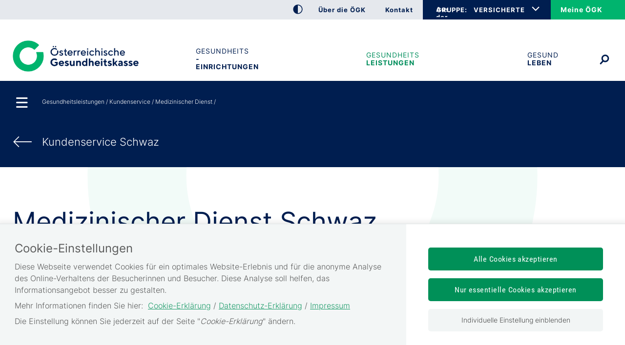

--- FILE ---
content_type: text/html;charset=utf-8
request_url: https://www.gesundheitskasse.at/cdscontent/?contentid=10007.883036&portal=oegkportal
body_size: 75463
content:
<!DOCTYPE html><html lang="de">

	<!-- Layout: applicationWithNav -->


	<!-- Head Start --><head>

		<!-- header-prepend Start -->
		<!-- header-prepend Ende -->

		<!-- SIDEBAR1 Start --><!-- CMS/.MASTER/[Templates]/Meta/Meta Start -->
<!-- custom css includes need to be loaded before default css START  --><meta name="google-site-verification" content="IJWHhyZ9LSv7DJ1_6KMB-Z-RfdsD_Qo3Gfp8aDlQOwI" />
<!-- custom css includes need to be loaded before default css END  -->
            <meta charset="UTF-8">
    <meta http-equiv="X-UA-Compatible" content="IE=edge" />
    <meta name="google-site-verification" content="ZoQ04IEmKXiqY_vVllXxvNW-MCWM2MsgtZDeVShQmTQ" />
    <meta name="google-site-verification" content="uMFfGsYzoEpuSo2MkdJZPf-Wp1ei7kmOMEQfY1HRM0E" />
<!-- Piwik -->
<script type="text/javascript">
                                    var metaTitle='Medizinischer Dienst Schwaz',
                metaContentid='10007.883036',
                cmsIncidentMessage="";
        </script>
    <title>Medizinischer Dienst Schwaz</title>
    <link href="/cdscontent/load?contentid=10007.740392&version=1765990813" id="main_general_css" type="text/css" rel="stylesheet" media="screen, print" />
    <link href="/cdscontent/load?contentid=10007.740395&version=1741689345" id="main_app_css" type="text/css" rel="stylesheet" media="screen, print" />
    <link href="/cdscontent/load?contentid=10007.786361&version=1741689384" id="main_newapp_css" type="text/css" rel="stylesheet" media="screen, print" />
<link href="/cdscontent/load?contentid=10007.813929&version=1765990580" id="main_zeilenkonzept_css" type="text/css" rel="stylesheet" media="screen, print" />
<link href="/cdscontent/load?contentid=10007.867292&version=1765990650" id="main_node_group_css" type="text/css" rel="stylesheet" media="screen, print" />
<link href="/cdscontent/load?contentid=10007.786362&version=1741689384" id="main_customtemplate_css" type="text/css" rel="stylesheet" media="screen, print" />
<link href="/cdscontent/load?contentid=10007.751757&version=1741689347" id="main_print_css" type="text/css" rel="stylesheet" media="print" />
<link href="/cdscontent/load?contentid=10007.752052&version=1765990612" id="main_contrast_css" type="text/css" rel="stylesheet" media="screen, print" />
<link href="/cdscontent/load?contentid=10007.904270&version=1765381084" id="main_contrast_node_group_css" type="text/css" rel="stylesheet" media="screen, print" />
    <noscript>
<link href="/cdscontent/load?contentid=10007.748912&version=1741689349" id="main_general_noscript_css" type="text/css" rel="stylesheet" media="screen, print" />
</noscript>
        <link rel="icon" href="/cdscontent/load?contentid=10008.748070&version=1697776410" />
<!-- SCRIPTS -->
<script id="jquery-3.6.0.min.js" type="text/javascript" src="/cdscontent/load?contentid=10008.712756&version=1697659712"></script>
<script id="jquery-ui-1.12.1.min.js" type="text/javascript" src="/cdscontent/load?contentid=10008.712757&version=1697659712"></script>
<script>
        jQuery3_6_0 = jQuery;

        // jQuery version handling:
        // Always use a version postfix when adding new jQuery version. Current versions:
        // $esv			... deprecated - remove when all apps have updated to $esv_v3
        // $esv_v3 		... points to jQuery 3.6.0
        // jQuery | $	... always points to the newest version
        $esv = jQuery3_6_0;
        $esv_v3 = jQuery3_6_0;

            (function() {
                var lowerCaseDomain = location.host.toLowerCase();

            if (lowerCaseDomain.search(/(\.et\.)|(localhost)/) > -1) {
                console.warn("[Deprecation] $esv and $esvapp is deprecated. Please update to $esv_v3 instead which points to jQuery 3.6.0. See more on https://jquery.com/upgrade-guide/3.0/");
            }
        })();
    </script>
<script id="general.js" type="text/javascript" src="/cdscontent/load?contentid=10008.647076&version=1767878166"></script>
<script id="portal.js" type="text/javascript" src="/cdscontent/load?contentid=10008.748074&version=1767878166"></script>
<script id="application.js" type="text/javascript" src="/cdscontent/load?contentid=10008.647077&version=1748439133"></script>
<script id="respimages.js" type="text/javascript" src="/cdscontent/load?contentid=10008.608649&version=1697659717"></script>
<script id="thirdparty.min.js" type="text/javascript" src="/cdscontent/load?contentid=10008.647075&version=1713455109"></script>
<!-- custom JS includes need to be loaded after jquery START  -->


<!-- custom JS includes need to be loaded after jquery END  -->




<!-- exclude from search --><meta name="robots" content="noindex,follow" />            <meta name="PP.PrettyPath" content="Startseite/Gesundheits<br/>undshy;leistungen/Kundenservice/Medizinischer_Dienst/Tirol"><meta name="PP.Category_1" content="Gesundheitsleistungen"><meta name="PP.Category_2" content="Kundenservice"><meta name="PP.Category_3" content="Medizinischer Dienst">

<meta name="keywords" content="md
medizinischer dienst
kontrollarzt
chefarzt" />
<meta name="viewport" content="width=device-width, initial-scale=1">
<meta name="date" content="2022-02-08T13:25+0100" />
    <meta property="og:title" content="Medizinischer Schwaz" /><meta property="og:description" content="Willkommen im medizinischen Dienst der Österreichischen Gesundheitskasse (ÖGK)." /><meta property="og:type" content="Website" /><meta property="og:site_name" content="Österreichische Gesundheitskasse" /><!-- CMS/.MASTER/[Templates]/Meta Ende -->
<!-- Meta end -->
		<!-- SIDEBAR1 Ende -->

		<!-- header-append Start -->
		<!-- header-append Ende --><script type="text/javascript" src="/cdscontent/jakarta.faces.resource/faces.js.xhtml;jsessionid=z4xmeGg9PIpYBQXbaHkAIJg1O7WL5OX6PFJgbfXY.esvpapp1a-webapps-01-webapps-01?ln=jakarta.faces"></script><link rel="stylesheet" type="text/css" href="/cdscontent/jakarta.faces.resource/session-timeout-clue.css.xhtml;jsessionid=z4xmeGg9PIpYBQXbaHkAIJg1O7WL5OX6PFJgbfXY.esvpapp1a-webapps-01-webapps-01?ln=esvportalcss&amp;v=2.0.13" /><script type="text/javascript" src="/cdscontent/jakarta.faces.resource/core.js.xhtml;jsessionid=z4xmeGg9PIpYBQXbaHkAIJg1O7WL5OX6PFJgbfXY.esvpapp1a-webapps-01-webapps-01?ln=esvportaljs&amp;v=2.0.13"></script><script type="text/javascript" src="/cdscontent/jakarta.faces.resource/sv-featherlight.js.xhtml;jsessionid=z4xmeGg9PIpYBQXbaHkAIJg1O7WL5OX6PFJgbfXY.esvpapp1a-webapps-01-webapps-01?ln=esvportaljs&amp;v=2.0.13"></script><script type="text/javascript" src="/cdscontent/jakarta.faces.resource/dialog.js.xhtml;jsessionid=z4xmeGg9PIpYBQXbaHkAIJg1O7WL5OX6PFJgbfXY.esvpapp1a-webapps-01-webapps-01?ln=esvportaljs&amp;v=2.0.13"></script><script type="text/javascript" src="/cdscontent/jakarta.faces.resource/timer.js.xhtml;jsessionid=z4xmeGg9PIpYBQXbaHkAIJg1O7WL5OX6PFJgbfXY.esvpapp1a-webapps-01-webapps-01?ln=esvportaljs&amp;v=2.0.13"></script><script type="text/javascript" src="/cdscontent/jakarta.faces.resource/ibsys-session-service.js.xhtml;jsessionid=z4xmeGg9PIpYBQXbaHkAIJg1O7WL5OX6PFJgbfXY.esvpapp1a-webapps-01-webapps-01?ln=esvportaljs&amp;v=2.0.13"></script><script type="text/javascript" src="/cdscontent/jakarta.faces.resource/session-timeout-clue.js.xhtml;jsessionid=z4xmeGg9PIpYBQXbaHkAIJg1O7WL5OX6PFJgbfXY.esvpapp1a-webapps-01-webapps-01?ln=esvportaljs&amp;v=2.0.13"></script></head>
	<!-- Head Ende -->

	<!-- Body Start --><body class="portal-oegk   template-OEGK_Gesundheitszentrum">

		<!-- 1. isLayoutApplicationWithNav: true -->

	<!-- Start: applicationWithNavBefore -->

	<nav aria-label="Sprungpunkte">
		<a href="#esv-content_with_nav" class="is-aural is-focusable">Zum
			Seiteninhalt springen</a>
		<a href="#navigation" class="is-aural is-focusable">Zur Navigation
			springen</a>
		<a href="#" id="mobilenavjump" class="is-aural is-focusable">
			Zur Mobilen Navigation springen</a>
	</nav>
	

	<header id="esv-header">
		<!-- SIDEBAR2 Start -->
<!-- .Master/[Templates]/OEGK-NEU_Header Start --><!-- noindexstart -->    <script>
    window.dataLayer = window.dataLayer || [];
	ESV.jQuery(document).ready(function(){
			ESV.loginObj.today = "2026-01-21";
	});
</script>
<div class="oegk-neu-header"><div class="center"><!-- Tagtyp esvheadtraegerlogo Start --><div class="logo"><a id="zurStartseite" href="https://www.gesundheitskasse.at/cdscontent/?contentid=10007.866742&amp;portal=oegkportal"><picture><source srcset="/cdscontent/load?contentid=10008.748072&version=1569389150" media="(max-width: 960px)" /><img src="/cdscontent/load?contentid=10008.748068&version=1569389150" alt="Österreichische Gesundheitskasse Startseite" /></picture></a></div><!-- Tagtyp esvheadtraegerlogo Ende --></div><!-- center --><div class="toolline"><div class="center"><div class="tools"><div class="column1"><!-- Tagtyp esvheadcontrastmode Start --><div class="accessicon" data-element="head-contrastmode"><a id="kontrastmodus" href="#" data-behaviour="contrast-mode-link"><img src="/cdscontent/load?contentid=10008.751870&version=1632334706" alt="Hochkontrastmodus aktivieren/deaktivieren" aria-label="Hochkontrastmodus aktivieren bzw. deaktivieren"></a></div><!-- Tagtyp esvheadcontrastmode Ende --><div class="oegk-head-links" data-element-name="oegkhead-links"><!-- Tagtyp eSV_Link start --><a  class="esvlink" target="_self" href="https://www.gesundheitskasse.at/cdscontent/?contentid=10007.867331&amp;portal=oegkportal"><span class="esvlink-linktext">Über die ÖGK</span></a><!-- Tagtyp eSV_Link end --><!-- Tagtyp eSV_Link start --><a  class="esvlink" target="_self" href="https://www.gesundheitskasse.at/cdscontent/?contentid=10007.878901&amp;portal=oegkportal"><span class="esvlink-linktext">Kontakt</span></a><!-- Tagtyp eSV_Link end --><div class="meineoegk-head-link" data-element-name="oegk-login-mobile"><!-- Tagtyp eSV_Link start --><a  class="esvlink" target="_blank" href="https://www.meineoegk.at/cdscontent/?contentid=10007.901314&amp;portal=oegkportal&amp;LO=1" rel='noopener'><span class="esvlink-linktext">Meine ÖGK</span></a><!-- Tagtyp eSV_Link end --></div></div><!-- oegk-head-links --></div><!-- column1 --><div class="column2"><div class="oegk-head-groupselect" data-element-name="oegkhead-groupselect"><a class="oegk-head-groupselect-link" aria-controls="oegk-head-groupselect-list" aria-expanded="false" href=""><span class="is-aural">Auswahl der ÖGK</span>GRUPPE:</a><nav aria-label="Auswahl der ÖGK-Gruppe"><ul data-element-name="oegkhead-groupselect-list"><li><a class="selected" href="https://www.gesundheitskasse.at/cdscontent/?contentid=10007.866742&amp;portal=oegkportal" rel="nofollow" aria-current="true" data-element-name="oegkhead-group-vers">VERSICHERTE</a></li><li><a class="" href="https://www.gesundheitskasse.at/cdscontent/?contentid=10007.817595&amp;portal=oegkdgportal" rel="nofollow" aria-current="false" data-element-name="oegkhead-group-dg">DIENSTGEBER</a></li><li><a class="" href="https://www.gesundheitskasse.at/cdscontent/?contentid=10007.850999&amp;portal=oegkvpportal" rel="nofollow" aria-current="false" data-element-name="oegkhead-group-vp">VERTRAGSPARTNER</a></li></ul></nav></div><!-- oegk-head-groupselect --><div class="meineoegk-head-link"><!-- Tagtyp eSV_Link start --><a  class="esvlink" target="_blank" href="https://www.meineoegk.at/cdscontent/?contentid=10007.901314&amp;portal=oegkportal&amp;LO=1" rel='noopener'><span class="esvlink-linktext">Meine ÖGK</span></a><!-- Tagtyp eSV_Link end --></div></div><!-- column2 --></div><!-- tools --></div><!-- center --></div><!-- toolline --><div class="center"><!-- Tagtyp esvheadsearchiconmobile Start --><div class="searchicon"><a id="searchLinkMobile" href="#" aria-expanded="false" aria-controls="search"><img src="/cdscontent/load?contentid=10008.751872&version=1632334909" alt="Suche &ouml;ffnen" title="Suche"></a></div><!-- Tagtyp esvheadsearchiconmobile Ende --><!-- Tagtyp esvheadsearch Start -->        <div id="search" class="" data-element="header-search" role="search" aria-label="Schnellsuche"><form action="https://www.gesundheitskasse.at/cdscontent/suche.xhtml" method="get"><div class="cds-autocomplete"><input name="filter" class="searchbox" aria-label="Seiteninhalt durchsuchen" id="input_search_header" data-element="header-search-input" placeholder="Suchbegriff eingeben" type="search" value="" /><button id="searchSubmitHeader" class="searchbutton" type="submit" data-behavior="start-header-search"><img src="/cdscontent/load?contentid=10008.751872&version=1632334909" alt="Suche"></button></div><input type="hidden" name="node_id" value="209" /><input type="hidden" name="nodename" value="OEGK" /><input type="hidden" name="searchnodes" value="" /><input type="hidden" name="contentid" value="10007.866742" /></form></div><!-- Tagtyp esvheadsearch Ende --><!-- Tagtyp esvheadmenuicon Start --><div class="menuicon"><a href="#" aria-controls="esv-navigation" aria-expanded="false"><img src="/cdscontent/load?contentid=10008.751871&version=1632334831" alt="Navigation &ouml;ffnen"></a></div><!-- menuicon --><!-- Tagtyp esvheadmenuicon Ende --></div><!-- center --></div><!-- oegk-neu-header -->        <!-- noindexend --><!-- .Master/[Templates]/OEGK-NEU_Header Ende -->
		<!-- SIDEBAR2 Ende -->

		<div id="navigation"></div><!-- navigation1.vm Start --><!-- navigation1.vm Ende --><!-- navigation9.vm Start --><nav class='main' aria-label='Hauptnavigation'><ul class='menu'><li class='menu-item has-no-children no-ancestor parent_id702081' data-nav-level=1 data-main-nav-index=1><a data-menu-item-id='10002.702081' href='/cdscontent/?contentid=10007.867898&amp;portal=oegkportal' target='_self' >Gesundheits<br/>&shy;einrichtungen</a></li><li class='menu-item has-no-children current-menu-ancestor parent_id702082' data-nav-level=1 data-main-nav-index=2><a data-menu-item-id='10002.702082' href='/cdscontent/?contentid=10007.867330&amp;portal=oegkportal' target='_self' >Gesundheits<br/>&shy;leistungen</a></li><li class='menu-item has-no-children no-ancestor parent_id702083' data-nav-level=1 data-main-nav-index=3><a data-menu-item-id='10002.702083' href='/cdscontent/?contentid=10007.895315&amp;portal=oegkportal' target='_self' >Gesund <br/>leben</a></li></ul><div class='lineplaceholder center'></div></nav><!-- navigation9.vm Ende -->

	</header>

	<div id="esv-channels"></div><div id="esv-container">

	<div id="spacer">
		<p> 
		</p>
	</div><div id="esv-navigation">

	<!-- Ende: applicationWithNavBefore -->

	<!-- Start: applicationWithNavMiddle --><!-- navigation2.vm Start --><nav class='left no-meta' aria-label='Unternavigation der Hauptnavigation'><ul class='menu'><li class='menu-item has-children current-menu-ancestor hide-in-sub'><a href='#' class='toggle-link plus'><img class='plus' alt='Untermen&uuml; &ouml;ffnen' src='/esvportal/layouts/img/plus.svg'></a><a href='#' class='toggle-link minus'><img class='minus' alt='Untermen&uuml; schlie&szlig;en' src='/esvportal/layouts/img/minus.svg'></a><a data-menu-item-id='10002.702672' href='/cdscontent/?contentid=10007.866742&amp;portal=oegkportal' target='_self' >Startseite</a><ul class='sub-menu'><li class='menu-item has-children no-ancestor hide-in-sub'><a data-menu-item-id='10002.702081' href='/cdscontent/?contentid=10007.867898&amp;portal=oegkportal' target='_self' >Gesundheits&shy;einrichtungen</a></li><li class='menu-item has-children current-menu-ancestor hide-in-sub'><a href='#' class='toggle-link plus'><img class='plus' alt='Untermen&uuml; &ouml;ffnen' src='/esvportal/layouts/img/plus.svg'></a><a href='#' class='toggle-link minus'><img class='minus' alt='Untermen&uuml; schlie&szlig;en' src='/esvportal/layouts/img/minus.svg'></a><a data-menu-item-id='10002.702082' href='/cdscontent/?contentid=10007.867330&amp;portal=oegkportal' target='_self' >Gesundheits&shy;leistungen</a><ul class='sub-menu'><li class='menu-item has-children no-ancestor'><a href='#' class='toggle-link plus'><img class='plus' alt='Untermen&uuml; &ouml;ffnen' src='/esvportal/layouts/img/plus.svg'></a><a href='#' class='toggle-link minus'><img class='minus' alt='Untermen&uuml; schlie&szlig;en' src='/esvportal/layouts/img/minus.svg'></a><a data-menu-item-id='10002.702047' href='/cdscontent/?contentid=10007.867302&amp;portal=oegkportal' target='_self' >Geburt und Kind</a><ul class='sub-menu'><li class='menu-item has-no-children no-ancestor'><a data-menu-item-id='10002.702058' href='/cdscontent/?contentid=10007.867461&amp;portal=oegkportal' target='_self' >Hebammen</a></li><li class='menu-item has-children no-ancestor'><a href='#' class='toggle-link plus'><img class='plus' alt='Untermen&uuml; &ouml;ffnen' src='/esvportal/layouts/img/plus.svg'></a><a href='#' class='toggle-link minus'><img class='minus' alt='Untermen&uuml; schlie&szlig;en' src='/esvportal/layouts/img/minus.svg'></a><a data-menu-item-id='10002.702057' href='/cdscontent/?contentid=10007.867463&amp;portal=oegkportal' target='_self' >Kinderbetreuungsgeld</a><ul class='sub-menu'><li class='menu-item has-no-children no-ancestor'><a data-menu-item-id='10002.705972' href='/cdscontent/?contentid=10007.879630&amp;portal=oegkportal' target='_self' >Anspruch und Antrag</a></li><li class='menu-item has-no-children no-ancestor'><a data-menu-item-id='10002.705989' href='/cdscontent/?contentid=10007.879754&amp;portal=oegkportal' target='_self' >Einkommens&shy;abhängiges Kinder&shy;betreuungs&shy;geld</a></li><li class='menu-item has-no-children no-ancestor'><a data-menu-item-id='10002.705991' href='/cdscontent/?contentid=10007.879676&amp;portal=oegkportal' target='_self' >Familienzeitbonus</a></li><li class='menu-item has-no-children no-ancestor'><a data-menu-item-id='10002.705971' href='/cdscontent/?contentid=10007.879755&amp;portal=oegkportal' target='_self' >Kinder&shy;betreuungs&shy;geld-&shy;Konto</a></li><li class='menu-item has-no-children no-ancestor'><a data-menu-item-id='10002.705973' href='/cdscontent/?contentid=10007.879642&amp;portal=oegkportal' target='_self' >Partnerschafts&shy;bonus</a></li><li class='menu-item has-no-children no-ancestor'><a data-menu-item-id='10002.706016' href='/cdscontent/?contentid=10007.879742&amp;portal=oegkportal' target='_self' >Was sonst noch zu beachten ist</a></li><li class='menu-item has-no-children no-ancestor'><a data-menu-item-id='10002.707440' href='/cdscontent/?contentid=10007.885205&amp;portal=oegkportal' target='_self' >Zuverdienstgrenze</a></li></ul></li><li class='menu-item has-no-children no-ancestor'><a data-menu-item-id='10002.702059' href='/cdscontent/?contentid=10007.870437&amp;portal=oegkportal' target='_self' >Eltern-Kind-Pass</a></li><li class='menu-item has-no-children no-ancestor'><a data-menu-item-id='10002.702056' href='/cdscontent/?contentid=10007.867346&amp;portal=oegkportal' target='_self' >Wochengeld</a></li></ul></li><li class='menu-item has-children no-ancestor'><a href='#' class='toggle-link plus'><img class='plus' alt='Untermen&uuml; &ouml;ffnen' src='/esvportal/layouts/img/plus.svg'></a><a href='#' class='toggle-link minus'><img class='minus' alt='Untermen&uuml; schlie&szlig;en' src='/esvportal/layouts/img/minus.svg'></a><a data-menu-item-id='10002.702048' href='/cdscontent/?contentid=10007.867304&amp;portal=oegkportal' target='_self' >Gesund werden</a><ul class='sub-menu'><li class='menu-item has-children no-ancestor'><a href='#' class='toggle-link plus'><img class='plus' alt='Untermen&uuml; &ouml;ffnen' src='/esvportal/layouts/img/plus.svg'></a><a href='#' class='toggle-link minus'><img class='minus' alt='Untermen&uuml; schlie&szlig;en' src='/esvportal/layouts/img/minus.svg'></a><a data-menu-item-id='10002.702060' href='/cdscontent/?contentid=10007.867468&amp;portal=oegkportal' target='_self' >Ärztliche Versorgung</a><ul class='sub-menu'><li class='menu-item has-no-children no-ancestor'><a data-menu-item-id='10002.703071' href='/cdscontent/?contentid=10007.870526&amp;portal=oegkportal' target='_self' >CT, MRT und Röntgen</a></li><li class='menu-item has-no-children no-ancestor'><a data-menu-item-id='10002.703073' href='/cdscontent/?contentid=10007.870543&amp;portal=oegkportal' target='_self' >Krankenhaus</a></li><li class='menu-item has-no-children no-ancestor'><a data-menu-item-id='10002.710967' href='/cdscontent/?contentid=10007.898565&amp;portal=oegkportal' target='_self' >PVE</a></li><li class='menu-item has-no-children no-ancestor'><a data-menu-item-id='10002.703069' href='/cdscontent/?contentid=10007.870522&amp;portal=oegkportal' target='_self' >Vertragsarzt</a></li><li class='menu-item has-no-children no-ancestor'><a data-menu-item-id='10002.706020' href='/cdscontent/?contentid=10007.879780&amp;portal=oegkportal' target='_self' >Vorfall&shy;erhebungsbogen</a></li><li class='menu-item has-no-children no-ancestor'><a data-menu-item-id='10002.702459' href='/cdscontent/?contentid=10007.870516&amp;portal=oegkportal' target='_self' >Wahlarzt</a></li></ul></li><li class='menu-item has-children no-ancestor'><a href='#' class='toggle-link plus'><img class='plus' alt='Untermen&uuml; &ouml;ffnen' src='/esvportal/layouts/img/plus.svg'></a><a href='#' class='toggle-link minus'><img class='minus' alt='Untermen&uuml; schlie&szlig;en' src='/esvportal/layouts/img/minus.svg'></a><a data-menu-item-id='10002.702063' href='/cdscontent/?contentid=10007.867322&amp;portal=oegkportal' target='_self' >Krankenstand</a><ul class='sub-menu'><li class='menu-item has-no-children no-ancestor'><a data-menu-item-id='10002.702485' href='/cdscontent/?contentid=10007.867467&amp;portal=oegkportal' target='_self' >Krankengeld</a></li><li class='menu-item has-no-children no-ancestor'><a data-menu-item-id='10002.702877' href='/cdscontent/?contentid=10007.867490&amp;portal=oegkportal' target='_self' >Krankenstand</a></li><li class='menu-item has-children no-ancestor'><a href='#' class='toggle-link plus'><img class='plus' alt='Untermen&uuml; &ouml;ffnen' src='/esvportal/layouts/img/plus.svg'></a><a href='#' class='toggle-link minus'><img class='minus' alt='Untermen&uuml; schlie&szlig;en' src='/esvportal/layouts/img/minus.svg'></a><a data-menu-item-id='10002.702484' href='/cdscontent/?contentid=10007.867465&amp;portal=oegkportal' target='_self' >Reha&shy;bilitations&shy;geld</a><ul class='sub-menu'><li class='menu-item has-no-children no-ancestor'><a data-menu-item-id='10002.708711' href='/cdscontent/?contentid=10007.890465&amp;portal=oegkportal' target='_self' >Case Management</a></li></ul></li><li class='menu-item has-no-children no-ancestor'><a data-menu-item-id='10002.702483' href='/cdscontent/?contentid=10007.867448&amp;portal=oegkportal' target='_self' >Wieder&shy;ein&shy;gliederungsgeld</a></li></ul></li><li class='menu-item has-no-children no-ancestor'><a data-menu-item-id='10002.702061' href='/cdscontent/?contentid=10007.870423&amp;portal=oegkportal' target='_self' >Transportkosten</a></li><li class='menu-item has-children no-ancestor'><a href='#' class='toggle-link plus'><img class='plus' alt='Untermen&uuml; &ouml;ffnen' src='/esvportal/layouts/img/plus.svg'></a><a href='#' class='toggle-link minus'><img class='minus' alt='Untermen&uuml; schlie&szlig;en' src='/esvportal/layouts/img/minus.svg'></a><a data-menu-item-id='10002.702064' href='/cdscontent/?contentid=10007.867477&amp;portal=oegkportal' target='_self' >Unterstützungen</a><ul class='sub-menu'><li class='menu-item has-no-children no-ancestor'><a data-menu-item-id='10002.706629' href='/cdscontent/?contentid=10007.881073&amp;portal=oegkportal' target='_self' >Medizinische Hauskranken&shy;pflege</a></li><li class='menu-item has-no-children no-ancestor'><a data-menu-item-id='10002.705881' href='/cdscontent/?contentid=10007.879475&amp;portal=oegkportal' target='_self' >Privatstiftung Austria Tabak</a></li><li class='menu-item has-no-children no-ancestor'><a data-menu-item-id='10002.705882' href='/cdscontent/?contentid=10007.879490&amp;portal=oegkportal' target='_self' >Privatstiftung Theresienthal</a></li><li class='menu-item has-no-children no-ancestor'><a data-menu-item-id='10002.703039' href='/cdscontent/?contentid=10007.870473&amp;portal=oegkportal' target='_self' >Unterstützungsfonds</a></li></ul></li></ul></li><li class='menu-item has-no-children no-ancestor'><a data-menu-item-id='10002.702049' href='/cdscontent/?contentid=10007.870456&amp;portal=oegkportal' target='_self' >Heilbehelfe und Hilfsmittel</a></li><li class='menu-item has-children current-menu-ancestor'><a href='#' class='toggle-link plus'><img class='plus' alt='Untermen&uuml; &ouml;ffnen' src='/esvportal/layouts/img/plus.svg'></a><a href='#' class='toggle-link minus'><img class='minus' alt='Untermen&uuml; schlie&szlig;en' src='/esvportal/layouts/img/minus.svg'></a><a data-menu-item-id='10002.702055' href='/cdscontent/?contentid=10007.867380&amp;portal=oegkportal' target='_self' >Kundenservice</a><ul class='sub-menu'><li class='menu-item has-no-children no-ancestor'><a data-menu-item-id='10002.708760' href='/cdscontent/?contentid=10007.890973&amp;portal=oegkportal' target='_self' >Broschüre ÖGK</a></li><li class='menu-item has-no-children no-ancestor'><a data-menu-item-id='10002.701528' href='/cdscontent/?contentid=10007.905015&amp;portal=oegkportal' target='_self' >Distanzanzeiger</a></li><li class='menu-item has-no-children no-ancestor'><a data-menu-item-id='10002.702073' href='/cdscontent/?contentid=10007.869522&amp;portal=oegkportal' target='_self' >Kundenservicestellen</a></li><li class='menu-item has-no-children current-menu-ancestor'><a data-menu-item-id='10002.707046' href='/cdscontent/?contentid=10007.883201&amp;portal=oegkportal' target='_self' >Medizinischer Dienst</a></li><li class='menu-item has-no-children no-ancestor'><a data-menu-item-id='10002.703059' href='https://www.meineoegk.at/cdscontent/?contentid=10007.883235&amp;portal=oegkportal' target='_blank' rel='noopener'>Meine ÖGK</a></li><li class='menu-item has-no-children no-ancestor'><a data-menu-item-id='10002.701514' href='/cdscontent/?contentid=10007.870541&amp;portal=oegkportal' target='_self' >Ombudsstelle</a></li><li class='menu-item has-children no-ancestor'><a href='#' class='toggle-link plus'><img class='plus' alt='Untermen&uuml; &ouml;ffnen' src='/esvportal/layouts/img/plus.svg'></a><a href='#' class='toggle-link minus'><img class='minus' alt='Untermen&uuml; schlie&szlig;en' src='/esvportal/layouts/img/minus.svg'></a><a data-menu-item-id='10002.702072' href='/cdscontent/?contentid=10007.870668&amp;portal=oegkportal' target='_self' >Termine online vereinbaren</a><ul class='sub-menu'><li class='menu-item has-no-children no-ancestor'><a data-menu-item-id='10002.703102' href='/cdscontent/?contentid=10007.870699&amp;portal=oegkportal' target='_self' >e-card mit Foto</a></li><li class='menu-item has-no-children no-ancestor'><a data-menu-item-id='10002.703107' href='/cdscontent/?contentid=10007.870714&amp;portal=oegkportal' target='_self' >Krankenstand</a></li><li class='menu-item has-no-children no-ancestor'><a data-menu-item-id='10002.703108' href='/cdscontent/?contentid=10007.870715&amp;portal=oegkportal' target='_self' >Mitversicherung</a></li><li class='menu-item has-no-children no-ancestor'><a data-menu-item-id='10002.707351' href='/cdscontent/?contentid=10007.891669&amp;portal=oegkportal' target='_self' >Ombudsstelle</a></li><li class='menu-item has-no-children no-ancestor'><a data-menu-item-id='10002.703109' href='/cdscontent/?contentid=10007.870721&amp;portal=oegkportal' target='_self' >Rezeptgebühren&shy;befreiung</a></li><li class='menu-item has-no-children no-ancestor'><a data-menu-item-id='10002.703105' href='/cdscontent/?contentid=10007.870708&amp;portal=oegkportal' target='_self' >Schwangerschaft & Geburt</a></li><li class='menu-item has-no-children no-ancestor'><a data-menu-item-id='10002.702973' href='/cdscontent/?contentid=10007.869520&amp;portal=oegkportal' target='_self' >Selbst&shy;versicherung</a></li></ul></li><li class='menu-item has-no-children no-ancestor'><a data-menu-item-id='10002.708259' href='/cdscontent/?contentid=10007.888210&amp;portal=oegkportal' target='_self' >Vollmacht</a></li></ul></li><li class='menu-item has-no-children no-ancestor'><a data-menu-item-id='10002.702050' href='/cdscontent/?contentid=10007.867386&amp;portal=oegkportal' target='_self' >Rechnung einreichen</a></li><li class='menu-item has-children no-ancestor'><a href='#' class='toggle-link plus'><img class='plus' alt='Untermen&uuml; &ouml;ffnen' src='/esvportal/layouts/img/plus.svg'></a><a href='#' class='toggle-link minus'><img class='minus' alt='Untermen&uuml; schlie&szlig;en' src='/esvportal/layouts/img/minus.svg'></a><a data-menu-item-id='10002.702051' href='/cdscontent/?contentid=10007.867384&amp;portal=oegkportal' target='_self' >Rezepte und Medikamente</a><ul class='sub-menu'><li class='menu-item has-no-children no-ancestor'><a data-menu-item-id='10002.702078' href='/cdscontent/?contentid=10007.870460&amp;portal=oegkportal' target='_self' >Medikamente</a></li><li class='menu-item has-no-children no-ancestor'><a data-menu-item-id='10002.702077' href='/cdscontent/?contentid=10007.870471&amp;portal=oegkportal' target='_self' >Rezeptgebühr und Rezeptgebühren&shy;befreiung</a></li></ul></li><li class='menu-item has-children no-ancestor'><a href='#' class='toggle-link plus'><img class='plus' alt='Untermen&uuml; &ouml;ffnen' src='/esvportal/layouts/img/plus.svg'></a><a href='#' class='toggle-link minus'><img class='minus' alt='Untermen&uuml; schlie&szlig;en' src='/esvportal/layouts/img/minus.svg'></a><a data-menu-item-id='10002.702052' href='/cdscontent/?contentid=10007.867336&amp;portal=oegkportal' target='_self' >Therapie und Rehabilitation</a><ul class='sub-menu'><li class='menu-item has-no-children no-ancestor'><a data-menu-item-id='10002.702085' href='/cdscontent/?contentid=10007.870178&amp;portal=oegkportal' target='_self' >Ergotherapie</a></li><li class='menu-item has-no-children no-ancestor'><a data-menu-item-id='10002.712284' href='/cdscontent/?contentid=10007.906197&amp;portal=oegkportal' target='_self' >Heilmassage</a></li><li class='menu-item has-no-children no-ancestor'><a data-menu-item-id='10002.710849' href='/cdscontent/?contentid=10007.897679&amp;portal=oegkportal' target='_self' >Klinisch psychologische Behandlung</a></li><li class='menu-item has-no-children no-ancestor'><a data-menu-item-id='10002.703057' href='/cdscontent/?contentid=10007.870510&amp;portal=oegkportal' target='_self' >Klinisch psychologische Diagnostik</a></li><li class='menu-item has-no-children no-ancestor'><a data-menu-item-id='10002.702456' href='/cdscontent/?contentid=10007.867522&amp;portal=oegkportal' target='_self' >Kuraufenthalt</a></li><li class='menu-item has-no-children no-ancestor'><a data-menu-item-id='10002.702084' href='/cdscontent/?contentid=10007.870415&amp;portal=oegkportal' target='_self' >Logopädie</a></li><li class='menu-item has-no-children no-ancestor'><a data-menu-item-id='10002.702457' href='/cdscontent/?contentid=10007.867531&amp;portal=oegkportal' target='_self' >Medizinische Rehabilitation</a></li><li class='menu-item has-no-children no-ancestor'><a data-menu-item-id='10002.702086' href='/cdscontent/?contentid=10007.870431&amp;portal=oegkportal' target='_self' >Physiotherapie</a></li><li class='menu-item has-no-children no-ancestor'><a data-menu-item-id='10002.702087' href='/cdscontent/?contentid=10007.870222&amp;portal=oegkportal' target='_self' >Psychotherapie</a></li></ul></li><li class='menu-item has-children no-ancestor'><a href='#' class='toggle-link plus'><img class='plus' alt='Untermen&uuml; &ouml;ffnen' src='/esvportal/layouts/img/plus.svg'></a><a href='#' class='toggle-link minus'><img class='minus' alt='Untermen&uuml; schlie&szlig;en' src='/esvportal/layouts/img/minus.svg'></a><a data-menu-item-id='10002.702053' href='/cdscontent/?contentid=10007.867306&amp;portal=oegkportal' target='_self' >Versicherungsschutz</a><ul class='sub-menu'><li class='menu-item has-children no-ancestor'><a href='#' class='toggle-link plus'><img class='plus' alt='Untermen&uuml; &ouml;ffnen' src='/esvportal/layouts/img/plus.svg'></a><a href='#' class='toggle-link minus'><img class='minus' alt='Untermen&uuml; schlie&szlig;en' src='/esvportal/layouts/img/minus.svg'></a><a data-menu-item-id='10002.702092' href='/cdscontent/?contentid=10007.867480&amp;portal=oegkportal' target='_self' >Allgemeines</a><ul class='sub-menu'><li class='menu-item has-no-children no-ancestor'><a data-menu-item-id='10002.703022' href='/cdscontent/?contentid=10007.870413&amp;portal=oegkportal' target='_self' >Aufgaben und Leistungen</a></li><li class='menu-item has-no-children no-ancestor'><a data-menu-item-id='10002.703088' href='/cdscontent/?contentid=10007.870671&amp;portal=oegkportal' target='_self' >e-card</a></li><li class='menu-item has-no-children no-ancestor'><a data-menu-item-id='10002.703089' href='/cdscontent/?contentid=10007.870707&amp;portal=oegkportal' target='_self' >Geschützter Personenkreis</a></li><li class='menu-item has-no-children no-ancestor'><a data-menu-item-id='10002.703035' href='/cdscontent/?contentid=10007.870439&amp;portal=oegkportal' target='_self' >Pflicht&shy;versicherung</a></li></ul></li><li class='menu-item has-children no-ancestor'><a href='#' class='toggle-link plus'><img class='plus' alt='Untermen&uuml; &ouml;ffnen' src='/esvportal/layouts/img/plus.svg'></a><a href='#' class='toggle-link minus'><img class='minus' alt='Untermen&uuml; schlie&szlig;en' src='/esvportal/layouts/img/minus.svg'></a><a data-menu-item-id='10002.702095' href='/cdscontent/?contentid=10007.867481&amp;portal=oegkportal' target='_self' >Beschäftigung</a><ul class='sub-menu'><li class='menu-item has-no-children no-ancestor'><a data-menu-item-id='10002.703036' href='/cdscontent/?contentid=10007.870459&amp;portal=oegkportal' target='_self' >Anmeldung</a></li><li class='menu-item has-no-children no-ancestor'><a data-menu-item-id='10002.703038' href='/cdscontent/?contentid=10007.870462&amp;portal=oegkportal' target='_self' >Beitrag</a></li><li class='menu-item has-no-children no-ancestor'><a data-menu-item-id='10002.702885' href='/cdscontent/?contentid=10007.870421&amp;portal=oegkportal' target='_self' >Geringfügige</a></li><li class='menu-item has-no-children no-ancestor'><a data-menu-item-id='10002.703031' href='/cdscontent/?contentid=10007.870436&amp;portal=oegkportal' target='_self' >Mehrfache</a></li></ul></li><li class='menu-item has-children no-ancestor'><a href='#' class='toggle-link plus'><img class='plus' alt='Untermen&uuml; &ouml;ffnen' src='/esvportal/layouts/img/plus.svg'></a><a href='#' class='toggle-link minus'><img class='minus' alt='Untermen&uuml; schlie&szlig;en' src='/esvportal/layouts/img/minus.svg'></a><a data-menu-item-id='10002.702093' href='/cdscontent/?contentid=10007.867497&amp;portal=oegkportal' target='_self' >Im Ausland</a><ul class='sub-menu'><li class='menu-item has-no-children no-ancestor'><a data-menu-item-id='10002.703092' href='/cdscontent/?contentid=10007.870659&amp;portal=oegkportal' target='_self' >Entsendung</a></li><li class='menu-item has-no-children no-ancestor'><a data-menu-item-id='10002.703090' href='/cdscontent/?contentid=10007.870660&amp;portal=oegkportal' target='_self' >Geplante Behandlung</a></li><li class='menu-item has-no-children no-ancestor'><a data-menu-item-id='10002.703093' href='/cdscontent/?contentid=10007.870661&amp;portal=oegkportal' target='_self' >Grenzgänger</a></li><li class='menu-item has-no-children no-ancestor'><a data-menu-item-id='10002.703094' href='/cdscontent/?contentid=10007.870662&amp;portal=oegkportal' target='_self' >Pensionisten</a></li><li class='menu-item has-no-children no-ancestor'><a data-menu-item-id='10002.703091' href='/cdscontent/?contentid=10007.870663&amp;portal=oegkportal' target='_self' >Reisen und Urlaub</a></li><li class='menu-item has-no-children no-ancestor'><a data-menu-item-id='10002.703095' href='/cdscontent/?contentid=10007.870664&amp;portal=oegkportal' target='_self' >Studierende</a></li></ul></li><li class='menu-item has-children no-ancestor'><a href='#' class='toggle-link plus'><img class='plus' alt='Untermen&uuml; &ouml;ffnen' src='/esvportal/layouts/img/plus.svg'></a><a href='#' class='toggle-link minus'><img class='minus' alt='Untermen&uuml; schlie&szlig;en' src='/esvportal/layouts/img/minus.svg'></a><a data-menu-item-id='10002.702090' href='/cdscontent/?contentid=10007.867502&amp;portal=oegkportal' target='_self' >Mitversicherung</a><ul class='sub-menu'><li class='menu-item has-no-children no-ancestor'><a data-menu-item-id='10002.703087' href='/cdscontent/?contentid=10007.870667&amp;portal=oegkportal' target='_self' >Haushaltsführende Personen</a></li><li class='menu-item has-no-children no-ancestor'><a data-menu-item-id='10002.703053' href='/cdscontent/?contentid=10007.870502&amp;portal=oegkportal' target='_self' >Kinder</a></li><li class='menu-item has-no-children no-ancestor'><a data-menu-item-id='10002.703085' href='/cdscontent/?contentid=10007.870665&amp;portal=oegkportal' target='_self' >Partner</a></li><li class='menu-item has-no-children no-ancestor'><a data-menu-item-id='10002.703086' href='/cdscontent/?contentid=10007.870679&amp;portal=oegkportal' target='_self' >Pflegende Angehörige</a></li><li class='menu-item has-no-children no-ancestor'><a data-menu-item-id='10002.710560' href='/cdscontent/?contentid=10007.896577&amp;portal=oegkportal' target='_self' >Umzug ins Ausland</a></li></ul></li><li class='menu-item has-children no-ancestor'><a href='#' class='toggle-link plus'><img class='plus' alt='Untermen&uuml; &ouml;ffnen' src='/esvportal/layouts/img/plus.svg'></a><a href='#' class='toggle-link minus'><img class='minus' alt='Untermen&uuml; schlie&szlig;en' src='/esvportal/layouts/img/minus.svg'></a><a data-menu-item-id='10002.702089' href='/cdscontent/?contentid=10007.867314&amp;portal=oegkportal' target='_self' >Selbstversicherung</a><ul class='sub-menu'><li class='menu-item has-no-children no-ancestor'><a data-menu-item-id='10002.703030' href='/cdscontent/?contentid=10007.870435&amp;portal=oegkportal' target='_self' >Geringfügige Beschäftigung</a></li><li class='menu-item has-no-children no-ancestor'><a data-menu-item-id='10002.702462' href='/cdscontent/?contentid=10007.867315&amp;portal=oegkportal' target='_self' >Kranken&shy;versicherung</a></li><li class='menu-item has-no-children no-ancestor'><a data-menu-item-id='10002.703050' href='/cdscontent/?contentid=10007.870511&amp;portal=oegkportal' target='_self' >Pflegende Angehörige</a></li><li class='menu-item has-no-children no-ancestor'><a data-menu-item-id='10002.702824' href='/cdscontent/?contentid=10007.868713&amp;portal=oegkportal' target='_self' >Studierende</a></li></ul></li><li class='menu-item has-children no-ancestor'><a href='#' class='toggle-link plus'><img class='plus' alt='Untermen&uuml; &ouml;ffnen' src='/esvportal/layouts/img/plus.svg'></a><a href='#' class='toggle-link minus'><img class='minus' alt='Untermen&uuml; schlie&szlig;en' src='/esvportal/layouts/img/minus.svg'></a><a data-menu-item-id='10002.702094' href='/cdscontent/?contentid=10007.867555&amp;portal=oegkportal' target='_self' >Versicherungsdaten</a><ul class='sub-menu'><li class='menu-item has-no-children no-ancestor'><a data-menu-item-id='10002.703078' href='/cdscontent/?contentid=10007.870554&amp;portal=oegkportal' target='_self' >Datenänderung</a></li><li class='menu-item has-no-children no-ancestor'><a data-menu-item-id='10002.703079' href='/cdscontent/?contentid=10007.870555&amp;portal=oegkportal' target='_self' >LIVE</a></li><li class='menu-item has-no-children no-ancestor'><a data-menu-item-id='10002.703076' href='/cdscontent/?contentid=10007.870556&amp;portal=oegkportal' target='_self' >Versicherungs&shy;datenauszug</a></li><li class='menu-item has-no-children no-ancestor'><a data-menu-item-id='10002.703077' href='/cdscontent/?contentid=10007.870557&amp;portal=oegkportal' target='_self' >Versicherungs&shy;nummer</a></li></ul></li></ul></li><li class='menu-item has-children no-ancestor'><a href='#' class='toggle-link plus'><img class='plus' alt='Untermen&uuml; &ouml;ffnen' src='/esvportal/layouts/img/plus.svg'></a><a href='#' class='toggle-link minus'><img class='minus' alt='Untermen&uuml; schlie&szlig;en' src='/esvportal/layouts/img/minus.svg'></a><a data-menu-item-id='10002.702054' href='/cdscontent/?contentid=10007.867388&amp;portal=oegkportal' target='_self' >Zahngesundheit</a><ul class='sub-menu'><li class='menu-item has-no-children no-ancestor'><a data-menu-item-id='10002.702099' href='/cdscontent/?contentid=10007.870457&amp;portal=oegkportal' target='_self' >Mundhygiene</a></li><li class='menu-item has-no-children no-ancestor'><a data-menu-item-id='10002.702098' href='/cdscontent/?contentid=10007.870418&amp;portal=oegkportal' target='_self' >Zahnbehandlung</a></li><li class='menu-item has-no-children no-ancestor'><a data-menu-item-id='10002.702097' href='/cdscontent/?contentid=10007.870472&amp;portal=oegkportal' target='_self' >Zahnersatz</a></li><li class='menu-item has-no-children no-ancestor'><a data-menu-item-id='10002.702096' href='/cdscontent/?contentid=10007.882758&amp;portal=oegkportal' target='_self' >Zahnspange</a></li></ul></li></ul></li><li class='menu-item has-children no-ancestor hide-in-sub'><a data-menu-item-id='10002.702083' href='/cdscontent/?contentid=10007.895315&amp;portal=oegkportal' target='_self' >Gesund leben</a></li><li class='menu-item has-children no-ancestor hide-in-sub'><a data-menu-item-id='10002.702162' href='/cdscontent/?contentid=10007.867331&amp;portal=oegkportal' target='_self' >Über die ÖGK</a></li></ul></li></ul><a class='closenavi' href='#'><img alt='Navigation schlie&szlig;en' src='[data-uri]'></a></nav><!-- navigation2.vm Ende -->


	<!-- SIDEBAR4 Start -->
	<!-- SIDEBAR4 Ende --></div><div class="content" id="esv-content_with_nav" role="main">
	<div id="topsprungmarke"></div>
	<!-- BREADCRUMB start -->
	<!-- BREADCRUMB end -->

	<!-- Ende: applicationWithNavMiddle -->

		<!-- 3. isLayoutApplicationWithoutNav: false -->

		<!-- 4. isLayoutBackendApplication: false -->

		<!-- 5. isLayoutApplicationPrint: false -->

		<!-- Content Start -->
<script>
        var OEGKGESUNDHEITSZENTRUM = {};
    </script><!-- .Master/[Templates]/OEGK_Gesundheitszentrum Start --><script>
	// output specialHours
	OEGKGESUNDHEITSZENTRUM.setGZSpezialHours = function () {
		const DATEREGEX = /^\d{4}\-(0?[1-9]|1[012])\-(0?[1-9]|[12][0-9]|3[01])$/;
		var currentDay, currentMonth, specialtime,
			observationPeriodBegin, observationPeriodEnd;

		if (OEGKGESUNDHEITSZENTRUM.allSpecialHours.length > 0) {
			// observationPeriodBegin is the fist displayed specialHour
			observationPeriodBegin = new Date();
			observationPeriodBegin.setHours(0, 0, 0, 0);

			// observationPeriodEnd is the last displayed specialHour
			observationPeriodEnd = new Date(Date.now());
			observationPeriodEnd.setDate(observationPeriodEnd.getDate() + 14);
			observationPeriodEnd.setHours(0, 0, 0, 0);

			OEGKGESUNDHEITSZENTRUM.allSpecialHours.sort();

			for (var i = 0; i < OEGKGESUNDHEITSZENTRUM.allSpecialHours.length; i++) {
				const CURRENTDATE = OEGKGESUNDHEITSZENTRUM.allSpecialHours[i].substring(0, 10);
				// has CURRENTDATE the format yyyy-mm-dd
				if (DATEREGEX.test(CURRENTDATE)) {
					const currentDateObject = new Date(CURRENTDATE);

					// if the currentDay is between today and the following 14 days
					if (currentDateObject >= observationPeriodBegin && currentDateObject <= observationPeriodEnd) {
						currentDay = currentDateObject.getDate();
						currentMonth = currentDateObject.getMonth();
						specialtime = OEGKGESUNDHEITSZENTRUM.allSpecialHours[i].substring(11, OEGKGESUNDHEITSZENTRUM.allSpecialHours[i].length).trim();

						// if location has special opening hours
						if (specialtime != "x") {
							specialtime = specialtime.replace(/\:/g, '.');
							specialtime = specialtime.replace("-", ' &ndash; ');
							if (ESV.jQuery('[data-element-name="oegk-gz-specialhours"]').length > 0 && ESV.jQuery('[data-element-name="oegk-gz-specialhours-time"]').length == 0) {
								ESV.jQuery('[data-element-name="oegk-gz-specialhours"]').append('<div class="oegk-gz-specialhours-time" data-element-name="oegk-gz-specialhours-time"></div>');
							} else if (ESV.jQuery('[data-element-name="oegk-gz-specialhours"]').length == 0) {
								ESV.jQuery('[data-element-name="oegk-gz-regularopeninghours"]').prepend('<div data-element-name="oegk-gz-specialhours"></div>');
								ESV.jQuery('[data-element-name="oegk-gz-specialhours"]').append('<div class="oegk-gz-specialhours-time" data-element-name="oegk-gz-specialhours-time"></div>');
							}
							ESV.jQuery('[data-element-name="oegk-gz-specialhours-time"]').append(
								'<p>Am ' +
								((currentDay > 9) ? currentDay : ('0' + currentDay)) + '.' +
								((currentMonth > 8) ? (currentMonth + 1) : ('0' + (currentMonth + 1))) + '.' +
								currentDateObject.getFullYear() +
								' ist nur von ' + specialtime + ' geöffnet.</p>');

							// if location is closed
						} else {
							if (ESV.jQuery('[data-element-name="oegk-gz-specialhours"]').length > 0 && ESV.jQuery('[data-element-name="oegk-gz-specialhours-date"]').length == 0) {
								ESV.jQuery('[data-element-name="oegk-gz-specialhours"]').prepend('<div class="oegk-gz-specialhours-date" data-element-name="oegk-gz-specialhours-date"></div>');
							} else if (ESV.jQuery('[data-element-name="oegk-gz-specialhours"]').length == 0) {
								ESV.jQuery('[data-element-name="oegk-gz-regularopeninghours"]').prepend('<div data-element-name="oegk-gz-specialhours"></div>');
								ESV.jQuery('[data-element-name="oegk-gz-specialhours"]').prepend('<div class="oegk-gz-specialhours-date" data-element-name="oegk-gz-specialhours-date"></div>');
							}

							// has the current day a direct previous day without special-time
							var preDateObject, preDate, preDayObject,
								hasPreDay = false;

							if (i > 0) {
								preDate = OEGKGESUNDHEITSZENTRUM.allSpecialHours[i - 1].substring(0, 10);

								// has preDate the format yyyy-mm-dd
								if (DATEREGEX.test(preDate)) {
									preDateObject = new Date(preDate);
									preDateObject.setHours(0, 0, 0, 0);

									preDayObject = new Date(CURRENTDATE);
									preDayObject.setDate(currentDateObject.getDate() - 1);
									preDayObject.setHours(0, 0, 0, 0);

									if (preDateObject.toDateString() == preDayObject.toDateString() && !OEGKGESUNDHEITSZENTRUM.allSpecialHours[i - 1].substring(11, OEGKGESUNDHEITSZENTRUM.allSpecialHours[i - 1].length).includes("-")) {
										hasPreDay = true;
									}
								}
							}

							// has the current day a direct next day without special-time
							var nextDateObject, nextDate, nextDayObject,
								hasNextDay = false;

							if (i < (OEGKGESUNDHEITSZENTRUM.allSpecialHours.length - 1)) {
								nextDate = OEGKGESUNDHEITSZENTRUM.allSpecialHours[i + 1].substring(0, 10);
								// has nextDate the format yyyy-mm-dd
								if (DATEREGEX.test(nextDate)) {
									nextDateObject = new Date(nextDate);
									nextDateObject.setHours(0, 0, 0, 0);

									nextDayObject = new Date(CURRENTDATE);
									nextDayObject.setDate(currentDateObject.getDate() + 1);
									nextDayObject.setHours(0, 0, 0, 0);

									if (nextDateObject.toDateString() == nextDayObject.toDateString() && !OEGKGESUNDHEITSZENTRUM.allSpecialHours[i + 1].substring(11, OEGKGESUNDHEITSZENTRUM.allSpecialHours[i + 1].length).includes("-")) {
										hasNextDay = true;
									}
								}
							}

							// if only one day is closed
							if (!hasPreDay && !hasNextDay) {
								ESV.jQuery('[data-element-name="oegk-gz-specialhours-date"]').append(
									'<p>Am ' +
									((currentDay > 9) ? currentDay : ('0' + currentDay)) + '.' +
									((currentMonth > 8) ? (currentMonth + 1) : ('0' + (currentMonth + 1))) + '.' +
									currentDateObject.getFullYear() +
									' geschlossen.</p>');
							} else {
								// if a period of days is closed
								var currentPeriodDate, prePeriodDayObject,
									firstPeriodDayObject, firstPeriodDay, firstPeriodMonth,
									lastPeriodDayObject, lastPeriodDay, lastPeriodMonth;

								// get der first day of period
								firstPeriodDayObject = new Date(CURRENTDATE);
								prePeriodDayObject = new Date(CURRENTDATE);
								prePeriodDayObject.setHours(0, 0, 0, 0);
								prePeriodDayObject.setDate(prePeriodDayObject.getDate() - 1);

								// only if:
								// - the prevoous-date is not the first element in OEGKGESUNDHEITSZENTRUM.allSpecialHours
								// - the prevoous-date has no special-time
								// - the day before the CURRENTDATE is before the first day of the period
								if (((i - 1) >= 0) && !OEGKGESUNDHEITSZENTRUM.allSpecialHours[i - 1].substring(11, OEGKGESUNDHEITSZENTRUM.allSpecialHours[i - 1].length).includes("-") && prePeriodDayObject < observationPeriodBegin) {
									for (var x = i; x >= 0; x--) {
										if (((x - 1) >= 0) && !OEGKGESUNDHEITSZENTRUM.allSpecialHours[x - 1].substring(11, OEGKGESUNDHEITSZENTRUM.allSpecialHours[x - 1].length).includes("-")) {
											currentPeriodDate = OEGKGESUNDHEITSZENTRUM.allSpecialHours[x].substring(0, 10);
											// has currentPeriodDate the format yyyy-mm-dd
											if (DATEREGEX.test(currentPeriodDate)) {
												var prePeriodDate = OEGKGESUNDHEITSZENTRUM.allSpecialHours[x - 1].substring(0, 10);
												// has prePeriodDate the format yyyy-mm-dd
												if (DATEREGEX.test(prePeriodDate)) {
													var prePeriodDateObject = new Date(prePeriodDate);
													prePeriodDateObject.setHours(0, 0, 0, 0);

													prePeriodDayObject = new Date(currentPeriodDate);
													prePeriodDayObject.setDate(prePeriodDayObject.getDate() - 1);

													if (prePeriodDateObject.toDateString() == prePeriodDayObject.toDateString()) {
														firstPeriodDayObject = new Date(prePeriodDate);
													} else {
														break;
													}
												} else {
													break;
												}
											}
										} else {
											break;
										}
									}
								}

								// get the last day of period
								lastPeriodDayObject = new Date(CURRENTDATE);
								for (var y = i; y < OEGKGESUNDHEITSZENTRUM.allSpecialHours.length; y++) {
									// only if:
									// - the next-date is not the last element in OEGKGESUNDHEITSZENTRUM.allSpecialHours
									// - the next-date has no special-time
									if (((y + 1) < OEGKGESUNDHEITSZENTRUM.allSpecialHours.length) && !OEGKGESUNDHEITSZENTRUM.allSpecialHours[y + 1].substring(11, OEGKGESUNDHEITSZENTRUM.allSpecialHours[y + 1].length).includes("-")) {
										currentPeriodDate = OEGKGESUNDHEITSZENTRUM.allSpecialHours[y].substring(0, 10);
										// has currentPeriodDate the format yyyy-mm-dd
										if (DATEREGEX.test(currentPeriodDate)) {
											var nextPeriodDate = OEGKGESUNDHEITSZENTRUM.allSpecialHours[y + 1].substring(0, 10);
											// has nextPeriodDate the format yyyy-mm-dd
											if (DATEREGEX.test(nextPeriodDate)) {
												var nextPeriodDayObject,
													nextPeriodDateObject = new Date(nextPeriodDate);
												nextPeriodDateObject.setHours(0, 0, 0, 0);

												nextPeriodDayObject = new Date(currentPeriodDate);
												nextPeriodDayObject.setDate(nextPeriodDayObject.getDate() + 1);

												if (nextPeriodDateObject.toDateString() == nextPeriodDayObject.toDateString()) {
													lastPeriodDayObject = new Date(nextPeriodDate);
												} else {
													// no dublicate
													i = y;
													break;
												}
											}
										} else {
											// no dublicate
											i = y;
											break;
										}
									} else {
										// no dublicate
										i = y;
										break;
									}
									// no dublicate
									i = y;
								}

								// output of pariod
								firstPeriodDay = firstPeriodDayObject.getDate();
								firstPeriodMonth = firstPeriodDayObject.getMonth();
								lastPeriodDay = lastPeriodDayObject.getDate();
								lastPeriodMonth = lastPeriodDayObject.getMonth();

								ESV.jQuery('[data-element-name="oegk-gz-specialhours-date"]').append(
									'<p>Vom ' +
									((firstPeriodDay > 9) ? firstPeriodDay : ('0' + firstPeriodDay)) + '.' +
									((firstPeriodMonth > 8) ? (firstPeriodMonth + 1) : ('0' + (firstPeriodMonth + 1))) + '.' +
									firstPeriodDayObject.getFullYear() +
									' bis ' +
									((lastPeriodDay > 9) ? lastPeriodDay : ('0' + lastPeriodDay)) + '.' +
									((lastPeriodMonth > 8) ? (lastPeriodMonth + 1) : ('0' + (lastPeriodMonth + 1))) + '.' +
									lastPeriodDayObject.getFullYear() +
									' geschlossen.</p>');
							}
						}
					} else if (currentDateObject > observationPeriodEnd) {
						break;
					}
				}
			}
		}
	}

    OEGKGESUNDHEITSZENTRUM.init = function() {
        if (ESV.jQuery('[data-element-name="oegk-gz-regularopeninghours"]').length > 0) {
            OEGKGESUNDHEITSZENTRUM.setGZSpezialHours();
        }

        if (ESV.jQuery('[data-behavior="toggle-openable-interferer"]').length > 0) {
            ESV.jQuery('[data-element="openable-interferer-links-wrapper"] .esvlinks').attr('aria-label', OEGKGESUNDHEITSZENTRUM.linklistAriaLabel);
        }
    }

    OEGKGESUNDHEITSZENTRUM.closeInterfererLinks = function() {
        ESV.jQuery('[data-element="openable-interferer-links-wrapper"]').hide();
		ESV.jQuery('[data-behavior="toggle-openable-interferer"]').attr('aria-label', ESV.jQuery('[data-behavior="toggle-openable-interferer"] span').text() + ' öffnen')
        ESV.jQuery('[data-behavior="toggle-openable-interferer"]').attr('data-interferer-status', OEGKGESUNDHEITSZENTRUM.closedString);
    }

    OEGKGESUNDHEITSZENTRUM.setEventHandler = function() {
        ESV.jQuery('body').on('click', '[data-behavior="toggle-openable-interferer"]', function() {
            if (ESV.jQuery(this).attr('data-interferer-status') == OEGKGESUNDHEITSZENTRUM.closedString) {
                ESV.jQuery('[data-element="openable-interferer-links-wrapper"]').show();
				ESV.jQuery('[data-behavior="toggle-openable-interferer"]').attr('aria-label', ESV.jQuery('[data-behavior="toggle-openable-interferer"] span').text() + ' schließen')
                ESV.jQuery(this).attr('data-interferer-status', OEGKGESUNDHEITSZENTRUM.openString);
            } else {
                OEGKGESUNDHEITSZENTRUM.closeInterfererLinks();
            }
        });

        ESV.jQuery('body').on('click', '[data-behavior="close-openable-interferer"]', function() {
            if (ESV.jQuery('[data-behavior="toggle-openable-interferer"]').attr('data-interferer-status') == OEGKGESUNDHEITSZENTRUM.openString) {
                OEGKGESUNDHEITSZENTRUM.closeInterfererLinks();
            }
        });

		ESV.jQuery('body').on('click', function(event) {
            if (!event.target.matches('[data-behavior="toggle-openable-interferer"], [data-behavior="toggle-openable-interferer"] *, [data-element="openable-interferer-links-wrapper"], [data-element="openable-interferer-links-wrapper"] *, #consent-container .slider')) {
                OEGKGESUNDHEITSZENTRUM.closeInterfererLinks();
            }
        });
    }

    ESV.jQuery(document).ready(function () {
        OEGKGESUNDHEITSZENTRUM.init();
        OEGKGESUNDHEITSZENTRUM.setEventHandler();
		ESV.triggerElementFromUrlParam();
    });
</script><!-- Tagtyp eSV_GeschuetzterBereich start --><!-- noindexstart -->        <!-- noindexend --><!-- Tagtyp eSV_GeschuetzterBereich end --><div class="contentline lc_navigations oekg-gz-detailpage" data-element="lc-navigation"><div class="center"><div class="lc_showsub" data-behavior="open-close-lc-subnavigation"><a href="#" title="Untermenü anzeigen" aria-expanded="false" aria-controls="esv-navigation"><span class="sv-menu" role="img" aria-label="Menü Icon"></span></a></div><div class="oegk-gz-detailpage-breadcrumb"><div class="oegk-gz-detailpage-breadcrumb-text"><!-- tagtyp esvbreadcrumb start --><!-- noindexstart --><nav class="breadcrumb" aria-label="Pfadnavigation"><ul><li class="bcnode"><a href="https://www.gesundheitskasse.at/cdscontent/?contentid=10007.867330&amp;portal=oegkportal" title="Gesundheits&shy;leistungen">Gesundheits&shy;leistungen</a></li><li class="bcnode"><a href="https://www.gesundheitskasse.at/cdscontent/?contentid=10007.867380&amp;portal=oegkportal" title="Kundenservice">Kundenservice</a></li><li class="bcnode"><a href="https://www.gesundheitskasse.at/cdscontent/?contentid=10007.883201&amp;portal=oegkportal" title="Medizinischer Dienst">Medizinischer Dienst</a></li></ul></nav><!-- noindexend --><!-- tagtyp esvbreadcrumb end --><a class="oegk-gz-detailpage-breadcrumb-linktoparent" target="_self" href="/cdscontent/?contentid=10007.883013&portal=oegkportal">Kunden&shyservice Schwaz</a></div></div></div></div><!-- contentline navigations--><div class="contentline titleline oegk-gz-no-locationimage oegk-gz-no-interferer oekg-gz-detailpage"><div class="center"><div class="oegk-gz-titleline"><div class="oegk-gz-titletext"><h1>Medizinischer Dienst Schwaz</h1><p>Willkommen im medizinischen Dienst der Österreichischen Gesundheitskasse  (ÖGK).</p></div></div></div><!-- center --></div><!-- contentline titleline --><div id="oegk-gz-contact-openinghours" class="meta_container columns2_container_layout oekg-gz-detailpage"><div class="lc_columnContainer contentline"><div class="oegk-gz-contact"><h2><span class="sv-contact1"></span>Kontakt</h2><p>Medizinischer Dienst Schwaz</p><p>Ullreichstraße 1a</p><p>6130 Schwaz </p><p>Telefon: <span class="sv-phone"></span> <!-- Tagtyp eSV_Link start --><a  class="esvlink" target="_blank" href="tel:+43 5 0766-183531" rel='noopener'><span class="esvlink-linktext">+43 5 0766-183531</span></a><!-- Tagtyp eSV_Link end --></p><p>E-Mail: <span class="sv-mail1"></span> <!-- Tagtyp eSV_Link start --><a  class="esvlink" target="_self" href="mailto:schwaz@oegk.at" rel='noopener'><span class="esvlink-linktext">schwaz@oegk.at</span></a><!-- Tagtyp eSV_Link end --></p><a href="#location-map" class="oegk-gz-locatorlink" target="_self">Karte<br><strong>Anfahrt</strong><span class="sv-arrow_long_r"></span></a></div><!-- oegk-gz-contact --></div><!-- contentline --><div class="lc_columnContainer contentline"><div class="oegk-gz-openinghours"><h2><span class="sv-history1"></span>Öffnungszeiten</h2><script>
                            OEGKGESUNDHEITSZENTRUM.allSpecialHours = ["2026-08-15: x", "2026-10-26: x", "2026-11-01: x", "2026-12-08: x", "2026-12-25: x", "2026-12-26: x", "2026-12-24: x", "2026-06-04: x", "2027-01-06: x", "2027-01-01: x", "2026-04-06: x", "2026-05-25: x", "2026-05-14: x", "2026-05-01: x"];
                        </script><div class="oegk-gz-regularopeninghours" data-element-name="oegk-gz-regularopeninghours"><p><span class="oekg-gz-weekday">Montag:</span>08.00 &ndash; 12.00</p><p><span class="oekg-gz-weekday">Donnerstag:</span>08.00 &ndash; 12.00</p><p><span class="oekg-gz-weekday">Freitag:</span>08.00 &ndash; 12.00</p></div></div><!-- oegk-gz-openinghours --></div><!-- contentline --></div><!-- oegk-gz-contact-openinghours --><div id="oegk-gz-info" class="contentline"><div class="center"><div class="oegk-gz-visitorinfo"><h2><span class="sv-info1"></span>Info für Besucher</h2><div class="oegk-gz-additionalvisitorinfo"><p></p><div class="esv-colored-textbox esv_infobox rounded"><span><img class="icon_info" src="/cdscontent/load?contentid=10008.748048&version=1632334774" alt="" /><h4 class="headline-info">Fax-Ablöse bei der ÖGK</h4></span><p>Die Übermittlung sensibler Daten erfolgt nun über <!-- Tagtyp eSV_Link start --><a  class="esvlink" target="_self" href="https://www.gesundheitskasse.at/cdscontent/?contentid=10007.900601&amp;portal=oegkportal"><span class="esvlink-linktext">www.gesundheitskasse.at/databox</span></a><!-- Tagtyp eSV_Link end --><br class="aloha-end-br"/></p></div><p></p></div><!-- oegk-gz-additionalvisitorinfo --><div class="oegk-gz-accessibleinfo"><span class="sv-wheelchair"></span><p>Unser Standort ist barrierefrei zugänglich.</p></div><!-- oegk-gz-accessibleinfo --></div><!-- oegk-gz-visitorinfo --></div><!-- center --></div><!-- oegk-gz-info --><div id="oegk-gz-additionalcontacts"><!-- Tagtyp zeilenkonzeptcolumncontainer Start --><div id="additionalcontacts_18838271" class="lc_columnContainer contentline   " data-element="lc-columnContainer"><div class="center" data-element="lc-columnContainer-center"><div class="columnLayout  " data-element="lc-columnContainer-columnlayout"></div></div><!-- center --></div><!-- contentline --><!-- Tagtyp zeilenkonzeptcolumncontainer Ende --></div><div id="oegk-gz-content">    </div><div id="location-map" class="oegkgesundheitszentrumlocation"><div class="oegkgesundheitszentrumlocation-info"><a href="/locationfinder" class="oegkgesundheitszentrumlocation-show-all" role="link" tabindex="0">Weitere Standorte</a><div class="oegkgesundheitszentrumlocation-headline"><h3>Medizinischer Dienst Schwaz</h3><div>Ullreichstraße 1a  6130 Schwaz </div></div><div class="oegkgesundheitszentrumlocation-contact"><a href="tel:+43 5 0766-183531"><span class="sv-call" role="presentation"></span><span>Telefon</span></a><a href="https://www.google.com/maps/dir/?api=1&destination=Medizinischer Dienst Schwaz Ullreichstraße 1a  6130 Schwaz  AT" target="_blank"><span class="sv-arrival_parking" role="presentation"></span><span>Route</span></a></div></div><div class="oegkgesundheitszentrumlocation-pin-image"><picture><source srcset="/cdscontent/load?contentid=10008.800342&version=1765451387" media="(width <= 960px)" /><img src="/cdscontent/load?contentid=10008.800341&version=1765451387" alt=""></picture></div></div><!-- .Master/[Templates]/OEGK_Gesundheitszentrum Ende -->
		<!-- Content Ende -->

		<!-- 7. isLayoutApplicationWithNav: true -->

	<!-- Start: applicationWithNavAfter -->
	<!-- SIDEBAR5 Start -->
	<!-- SIDEBAR5 Ende --></div>

	<div class="clear"></div></div>

	<!-- SIDEBAR6 Start --><!-- GTX.[TEMPLATE]/OEGK_Footer Start-->

<footer id="esv-footer" class="oegk-footer"><div class="center"><script>
			ESV.jQuery(document).ready(function() {
				ESV.jQuery("a[href='#topsprungmarke']").off('click');
				ESV.jQuery("a[href='#topsprungmarke']").on('click', function(event){
					ESV.jQuery('html, body').animate({scrollTop:0}, 'slow');
					ESV.jQuery("#topsprungmarke").focus();
					event.stopPropagation();
				});
			})
		</script><a href="#topsprungmarke" class="top inpage"><span class="sv-up" aria-label="Top"></span></a><div class="footer-contact"><a href="https://www.gesundheitskasse.at/cdscontent/?contentid=10007.866742&amp;portal=oegkportal" class="footerlogo"><img alt="zur Startseite" src="/cdscontent/load?contentid=10008.748071&version=1569389150"></a><div class="text"><p>Österreichische Gesundheitskasse <span lang="DE"></span></p><p>Wienerbergstraße 15-19</p><p>1100 Wien</p><p>Tel. <!-- Tagtyp eSV_Link start --><a  class="esvlink" target="_blank" href="tel:+43507660" rel='noopener'><span class="esvlink-linktext">+43 5 0766-0</span></a><!-- Tagtyp eSV_Link end --><br class="aloha-end-br"/></p></div></div><!-- footer_contact --><div class="footer-content"><!-- tagtyp esvlinkbox start --><div class="linkbox  "><ul class="esvlinks"><!-- Tagtyp eSV_Link start --><li><a  class="esvlink" target="_self" href="https://www.gesundheitskasse.at/cdscontent/?contentid=10007.866023&amp;portal=oegkportal"><span class="esvlink-linktext">IMPRESSUM</span></a></li><!-- Tagtyp eSV_Link end --><!-- Tagtyp eSV_Link start --><li><a  class="esvlink" target="_self" href="https://www.gesundheitskasse.at/cdscontent/?contentid=10007.866113&amp;portal=oegkportal"><span class="esvlink-linktext">DATENSCHUTZ</span></a></li><!-- Tagtyp eSV_Link end --><!-- Tagtyp eSV_Link start --><li><a  class="esvlink" target="_self" href="https://www.gesundheitskasse.at/cdscontent/?contentid=10007.866034&amp;portal=oegkportal"><span class="esvlink-linktext">BARRIEREFREIHEITS&shy;ERKLÄRUNG</span></a></li><!-- Tagtyp eSV_Link end --><!-- Tagtyp eSV_Link start --><li><a  class="esvlink" target="_self" href="https://www.gesundheitskasse.at/cdscontent/?contentid=10007.866035&amp;portal=oegkportal"><span class="esvlink-linktext">TECHNISCHER SUPPORT</span></a></li><!-- Tagtyp eSV_Link end --></ul></div><!-- tagtyp esvlinkbox end --><!-- tagtyp esvlinkbox start --><div class="linkbox  "><ul class="esvlinks"><!-- Tagtyp eSV_Link start --><li><a  class="esvlink" target="_self" href="https://www.gesundheitskasse.at/cdscontent/?contentid=10007.867331&amp;portal=oegkportal"><span class="esvlink-linktext">ÜBER DIE ÖGK</span></a></li><!-- Tagtyp eSV_Link end --><!-- Tagtyp eSV_Link start --><li><a  class="esvlink" target="_self" href="https://www.gesundheitskasse.at/cdscontent/?contentid=10007.907279&amp;portal=oegkportal"><span class="esvlink-linktext">SITEMAP</span></a></li><!-- Tagtyp eSV_Link end --><!-- Tagtyp eSV_Link start --><li><a  class="esvlink" target="_self" href="https://www.gesundheitskasse.at/cdscontent/?contentid=10007.878901&amp;portal=oegkportal"><span class="esvlink-linktext">KONTAKT</span></a></li><!-- Tagtyp eSV_Link end --></ul></div><!-- tagtyp esvlinkbox end --><!-- tagtyp esvlinkbox start --><div class="linkbox  "><ul class="esvlinks"><!-- Tagtyp eSV_Link start --><li><a  class="esvlink" target="_self" href="https://www.gesundheitskasse.at/cdscontent/?contentid=10007.879779&amp;portal=oegkportal"><span class="esvlink-linktext">PRESSE</span></a></li><!-- Tagtyp eSV_Link end --><!-- Tagtyp eSV_Link start --><li><a  class="esvlink" target="_self" href="https://www.gesundheitskasse.at/cdscontent/?contentid=10007.904508&amp;portal=oegkportal"><span class="esvlink-linktext">JOBBÖRSE</span></a></li><!-- Tagtyp eSV_Link end --></ul></div><!-- tagtyp esvlinkbox end --></div><!-- footer_content --><div class="contacticons"><a href="https://www.youtube.com/channel/UC7vE39dqyb7xMqTSmNIU_4g/" target="blank"><img title="Youtube" alt="Youtube" src="/cdscontent/load?contentid=10008.765061&version=1646147419"></a><a href="https://www.facebook.com/gesundheitskasse.at" target="blank"><img title="Facebook" alt="Facebook" src="/cdscontent/load?contentid=10008.751849&version=1629997539"></a><a href="http://www.instagram.com/gesundheitskasse_at" target="blank"><img title="Instagram" alt="Instagram" src="/cdscontent/load?contentid=10008.751850&version=1646147389"></a><a href="https://www.linkedin.com/company/gesundheitskasse/" target="blank"><img title="LinkedIn" alt="LinkedIn" src="/cdscontent/load?contentid=10008.735924&version=1591207432"></a></div><!-- contacticons--><div class="footer-freetext-two"><p>MEINE ÖGK-APP</p><p><!-- Tagtyp esvbild Start --><a href="https://play.google.com/store/apps/details?id=at.itsv.mobile.meineoegk" target='_blank' rel='noopener'><picture><source srcset="/GenticsImageStore/400/auto/prop/cdscontent/load?contentid=10008.789604&amp;version=1723115876 1x" media="(max-width: 400px)" /><img class="esvbild  align_left" src="/cdscontent/load?contentid=10008.789604&amp;version=1723115876" alt="Meine &Ouml;GK-App: Download Android" title="Meine &Ouml;GK-App: Download Android"/></picture></a><!-- Tagtyp esvbild Ende --><!-- Tagtyp esvbild Start --><a href="https://apps.apple.com/at/app/meine%C3%B6gk/id1593432832" target='_blank' rel='noopener'><picture><source srcset="/GenticsImageStore/400/auto/prop/cdscontent/load?contentid=10008.789605&amp;version=1723115867 1x" media="(max-width: 400px)" /><img class="esvbild  align_left" src="/cdscontent/load?contentid=10008.789605&amp;version=1723115867" alt="Meine &Ouml;GK-App: Download iOS" title="Meine &Ouml;GK-App: Download iOS"/></picture></a><!-- Tagtyp esvbild Ende --></p><p><br/></p></div><div class="menu-others"><div class="others others-bot"><span class="sv-down"></span><a href="/cdscontent/?contentid=10007.740393&amp;portal=esvportal" data-url="/cdscontent/?contentid=10007.740393&amp;portal=esvportal" class="carrierajaxurl" aria-expanded="false" aria-controls="aria_id_740393_footer">SV-TRÄGER</a><div id="aria_id_740393_footer"></div></div><div class="partner others-bot"><span class="sv-down"></span><a href="/cdscontent/?contentid=10007.740394&amp;portal=esvportal" data-url="/cdscontent/?contentid=10007.740394&amp;portal=esvportal" class="carrierajaxurl" aria-expanded="false" aria-controls="aria_id_740394_footer">SV-PARTNER</a><div id="aria_id_740394_footer"></div></div></div><!-- menu-others --></div><!-- center --></footer>			<!-- Start Piwik PRO Tag Manager custom consent code template-->
			<section style="display: none; visibility: hidden;" data-template="consentitem" aria-label="Tracking Zustimmung für {c_name}">
				<div class="consent-item" data-behavior="${key}" aria-label="Tracking Zustimmungselement">
					<div class="consent-item-left">
						<div>
							<label for="consent-switcher-${key}">${c_name}</label>
						</div>
					<div class="consent-switcher">
						<input id="consent-switcher-${key}" class="consent-checkbox" type="checkbox" onkeydown="customConsentSolution.onOfPerKeyPress(event)" name="consentValues" value="${key}"/>
					</div>
					</div>
					<div class="consent-item-right">
					<div class="consent-item-right-text">
						${description}
					</div>
					</div>
				</div>
			</section>
		<!-- End Piwik PRO Tag Manager custom consent code -->
		<!-- Load Piwik Pro Tracking JS Code -->
		<script id="piwikProTrackingCode" type="text/javascript" src="/cdscontent/load?contentid=10008.707587&version=1756394585"></script>
		<!-- Start Piwik PRO Tag Manager custom consent html code -->
			<span class="consent-background-overlay" data-behavior="move-section-on-top">
				<section class="consent-container" id="consent-container" aria-label="Tracking Zustimmung Auswahl">
					<div class="consent-content">
						<div class="consent-left">
							<div>
								<h2>Cookie-Einstellungen</h2>
								<p>Diese Webseite verwendet Cookies für ein optimales Website-Erlebnis und für die anonyme Analyse des Online-Verhaltens der Besucherinnen und Besucher. Diese Analyse soll helfen, das Informationsangebot besser zu gestalten.</p><p>Mehr Informationen finden Sie hier:  <!-- Tagtyp eSV_Link start --><a  class="esvlink" target="_self" href="https://www.gesundheitskasse.at/cdscontent/?contentid=10007.866036&amp;portal=oegkportal"><span class="esvlink-linktext"> Cookie-Erklärung</span></a><!-- Tagtyp eSV_Link end --> / <!-- Tagtyp eSV_Link start --><a  class="esvlink" target="_self" href="https://www.gesundheitskasse.at/cdscontent/?contentid=10007.891161&amp;portal=oegkportal"><span class="esvlink-linktext">Datenschutz-Erklärung</span></a><!-- Tagtyp eSV_Link end --> / <!-- Tagtyp eSV_Link start --><a  class="esvlink" target="_self" href="https://www.gesundheitskasse.at/cdscontent/?contentid=10007.866023&amp;portal=oegkportal"><span class="esvlink-linktext">Impressum</span></a><!-- Tagtyp eSV_Link end --></p><p>Die Einstellung können Sie jederzeit auf der Seite "<i>Cookie-Erklärung</i>" ändern.</p>
							</div>
						</div>
						<div class="consent-right">
							<button class="consent-opt-in-button consent-orange">Alle Cookies akzeptieren</button>
							<button class="consent-opt-in-button" data-element="just-essentials-button">Nur essentielle Cookies akzeptieren</button>
							<a class="consent-link-more" id="consent-link-more" href="#" onkeydown="customConsentSolution.expandOrCollapse(event)">Individuelle Einstellung einblenden</a>
							<a class="consent-link-less" id="consent-link-less" href="#" onkeydown="customConsentSolution.expandOrCollapse(event)">Individuelle Einstellungen ausblenden</a>
						</div>
					</div>
					<div class="consent-bottom" id="consent-bottom">
						<div class="consent-items">
								<div class="consent-items-container"></div>
								<div class="consent-items-footer" id="consent-items-footer">
									<div class="consent-items-text">
										<button class="consent-opt-in-button consent-blue" onkeydown="customConsentSolution.checkTabbing(event)">Individuelle Einstellung speichern</button>
									</div>
								</div>
						</div>
					</div>
				</section>
			</span>
		<!-- End Piwik PRO Tag Manager custom consent code -->

		<script type="text/javascript">
			window.global_analyse_url = "analysis.sozialversicherung.at";
			window.global_tag_manager_id = "4b8a6ed2-78a2-480f-830d-2b9dbf10523c";
			window.global_analyse_id = "597";
		</script>
								<!-- Piwik TagManager Code -->
			<script type="text/javascript">    
    // Only load Code if Stage is not lokal
    if (ESV.getStageIdentifier() != "lokal" ) { 

        (function(window, document, dataLayerName, id, url) {
        window[dataLayerName]=window[dataLayerName]||[],window[dataLayerName].push({start:(new Date).getTime(),event:"stg.start"});var scripts=document.getElementsByTagName('script')[0],tags=document.createElement('script');
        function stgCreateCookie(a,b,c){var d="";if(c){var e=new Date;e.setTime(e.getTime()+24*c*60*60*1e3),d="; expires="+e.toUTCString()}document.cookie=a+"="+b+d+"; path=/"}
        var isStgDebug=(window.location.href.match("stg_debug")||document.cookie.match("stg_debug"))&&!window.location.href.match("stg_disable_debug");stgCreateCookie("stg_debug",isStgDebug?1:"",isStgDebug?14:-1);
        var qP=[];dataLayerName!=="dataLayer"&&qP.push("data_layer_name="+dataLayerName),isStgDebug&&qP.push("stg_debug");var qPString=qP.length>0?("?"+qP.join("&")):"";
        tags.async=!0,tags.src="//"+url+"/containers/"+id+".js"+qPString,scripts.parentNode.insertBefore(tags,scripts);
        !function(a,n,i){a[n]=a[n]||{};for(var c=0;c<i.length;c++)!function(i){a[n][i]=a[n][i]||{},a[n][i].api=a[n][i].api||function(){var a=[].slice.call(arguments,0);"string"==typeof a[0]&&window[dataLayerName].push({event:n+"."+i+":"+a[0],parameters:[].slice.call(arguments,1)})}}(i[c])}(window,"ppms",["tm","cm"]);
        })(window, document, 'dataLayer', global_tag_manager_id, global_analyse_url);
        
    }
    else {
        console.log("Tracker not loaded because stage is localhost");
    }
</script>			<noscript aria-hidden="true"><iframe src="https://analysis.sozialversicherung.at/containers/4b8a6ed2-78a2-480f-830d-2b9dbf10523c/noscript.html" height="0" width="0" style="display:none;visibility:hidden"></iframe></noscript>
			<!-- End Piwik TagManager Code -->
						
<!-- GTX.[TEMPLATE]/OEGK_Footer Ende -->
	<!-- SIDEBAR6 Ende -->

	<!-- Ende: applicationWithNavAfter -->

		<!-- 8. isLayoutApplicationWithoutNav: false -->

		<!-- 9. isLayoutBackendApplication: false -->

		<!-- 10. isLayoutApplicationPrint: false --></body>
	<!-- Body End --></html>

--- FILE ---
content_type: text/css
request_url: https://www.gesundheitskasse.at/cdscontent/load?contentid=10007.786362&version=1741689384
body_size: 472
content:


/* ============================================ */
/*  Template CSS
/*  hideSubnavigation_css
/* ============================================ */

#esv-nav_portal_detail {
   display:none;
}

/* ausblenden der Subnavigation für Zeilenkonzeptseiten */
/* Ausnahmen : KFA.WIEN.HERA */
body:not(.portal-hera) #esv-navigation:not(.show) {
   display:none;
}

/* only for ie11 */
_:-ms-fullscreen, :root #esv-navigation:not(.show) {
	display: none;
}




--- FILE ---
content_type: application/javascript
request_url: https://www.gesundheitskasse.at/cdscontent/load?contentid=10008.748074&version=1767878166
body_size: 42742
content:
// OEGK/portal.js

// Scoped (jQuery) -> OEGK Functions
! function (jQuery) {
	var OEGKJS = {};

	setEventHandlers = function () {
		jQuery('body').on("click", '[data-behavior="open-close-lc-subnavigation"]', function (event) {
			event.preventDefault();
			jQuery('[data-behavior="open-close-lc-subnavigation"]').insertBefore('.breadcrumb');
			if (jQuery('#esv-navigation').is(":visible")) {
				jQuery('#esv-container').addClass('visible_navigation');
				jQuery('[data-behavior="open-close-lc-subnavigation"]').show();
			} else {
				jQuery('#esv-container').removeClass('visible_navigation');
			}
		});

		jQuery('#esv-header .searchicon').on('click', function () {
			jQuery('#esv-header .searchicon').hide();
		});

		jQuery(function () {
			jQuery("body").on('click', '.oegkgesundheitszentrumlocation .googlemap-privacypolicy-wrapper input[type="button"]', function (event) {
				let mapCanvasId = '#' + ESV.jQuery(this).data('map-canvas-id');
				ESV.jQuery('#' + ESV.jQuery(this).data('privacypolicy-wrapper-id')).hide();
				ESV.jQuery(mapCanvasId).closest('.googlemap-wrapper').show();
				OEGKJS.initLocationFinder(ESV.jQuery(mapCanvasId));
			});
		});

		ESV.jQuery('body').on('click', '.tile.tile_type01 [data-behavior-img-copyright="show-img-copyright-text"]', function (event) {
			event.preventDefault();
			var tileWrapper = ESV.jQuery(this).closest('[data-element="lctile"]');
			tileWrapper.addClass('tile-img-copyright-text-is-open');
		});
	
		ESV.jQuery('body').on('click', '.tile.tile_type01 [data-behavior-img-copyright="close-img-copyright-info"]', function (event) {
			event.preventDefault();
			var tileWrapper = ESV.jQuery(this).closest('[data-element="lctile"]');
			tileWrapper.removeClass('tile-img-copyright-text-is-open');
		});

	}

	OEGKJS.headerGroupSelect = {
		toggleDropdown: function (link) {
			if (link.attr('aria-expanded') == 'true') {
				OEGKJS.headerGroupSelect.hideDropdown(link);
			} else {
				OEGKJS.headerGroupSelect.showDropdown(link);
			}
		},
		hideDropdown: function (link) {
			link.attr('aria-expanded', 'false');
			jQuery('ul[data-element-name="oegkhead-groupselect-list"]').removeClass('open');
		},
		showDropdown: function (link) {
			link.attr('aria-expanded', 'true');
			jQuery('ul[data-element-name="oegkhead-groupselect-list"]').addClass('open').trigger('focus');
		},
		setActiveGroupselect: function (link) {
			link.closest('li').siblings('li').children('a').removeClass('selected');
			link.addClass('selected');
		},
		isActive: function (link) {
			return link.hasClass('selected');
		},
		init: function () {
			jQuery('.oegk-head-groupselect > a').on('click', function (event) {
				event.preventDefault();
				event.stopPropagation();

				OEGKJS.headerGroupSelect.toggleDropdown(jQuery(this));
			});

			jQuery('ul[data-element-name="oegkhead-groupselect-list"] a').on('click', function (event) {
				event.preventDefault();
				event.stopPropagation();

				if (OEGKJS.headerGroupSelect.isActive(jQuery(this))) {
					OEGKJS.headerGroupSelect.toggleDropdown(jQuery('.oegk-head-groupselect > a'));
				} else {
					window.location = jQuery(this).attr('href');
				}
			});

			jQuery('ul[data-element-name="oegkhead-groupselect-list"] li').on('keyup', function (event) {
				// TAB key code
				if (event.which === 9 && !jQuery(this).parent().hasClass('open')) {
					OEGKJS.headerGroupSelect.showDropdown(jQuery('.oegk-head-groupselect > a'));
					jQuery(this).find('a').focus();
				}
			});

			jQuery('ul[data-element-name="oegkhead-groupselect-list"] li').on('keydown', function (event) {
				// TAB key code
				if (event.which === 9 && jQuery(this).is(":last-child")) {
					OEGKJS.headerGroupSelect.hideDropdown(jQuery('.oegk-head-groupselect > a'));
				}
			});

			jQuery(window).click(function () {
				if (jQuery('ul[data-element-name="oegkhead-groupselect-list"]').hasClass('open')) {
					link = jQuery('.oegk-head-groupselect > a');
					OEGKJS.headerGroupSelect.hideDropdown(link);
				}
			});

			jQuery('.oegk-head-groupselect nav').show();

			if (jQuery('body').hasClass('portal-oegkvp')) {
				OEGKJS.positionLogin();
			}
		}
	}

	OEGKJS.positionHeadTools = function () {
		jQuery('#esv-navigation').prepend('<div data-element-name="oegkhead-mobilenav-tools"></div>');
		jQuery('#esv-header div[data-element-name="oegkhead-links"]').clone().prependTo('#esv-navigation div[data-element-name="oegkhead-mobilenav-tools"]');
		jQuery('#esv-header div[data-element-name="oegk-login-mobile"]').remove();
		jQuery('#esv-header div[data-element-name="oegkhead-groupselect"]').clone().prependTo('#esv-navigation div[data-element-name="oegkhead-mobilenav-tools"]');
	}

	OEGKJS.positionLogin = function () {
		var isLoginLinkCurrentInMobileWrapper = jQuery('#esv-navigation div[data-element-name="oegk-login-mobile"] div[data-element="head-login"]').length > 0,
		isLoginLinkCurrentInDesktopWrapper = jQuery('div[data-element-name="oegk-login"] div[data-element="head-login"]').length > 0;
		if (jQuery(window).width() > 960 && isLoginLinkCurrentInMobileWrapper) {
			jQuery('#esv-navigation div[data-element-name="oegk-login-mobile"] div[data-element="head-login"]').detach().appendTo('div[data-element-name="oegk-login"]');
		} else if (jQuery(window).width() <= 960 && isLoginLinkCurrentInDesktopWrapper) {
			jQuery('div[data-element-name="oegk-login"] div[data-element="head-login"]').detach().appendTo('#esv-navigation div[data-element-name="oegk-login-mobile"]');
		}
	}

	OEGKJS.setBreadcrumbWidthInPageHeaderImage = function () {
		if (jQuery(window).width() > 600) {
			jQuery('[data-element="lc-pageheader-teaser-text"]').css('padding-top', jQuery('[data-element="lc-navigation"]').outerHeight(true));
		} else {
			jQuery('[data-element="lc-pageheader-teaser-text"]').css('padding-top', '0');
		}
	}

	OEGKJS.positionBC = function () {
		let lcnavigation = jQuery('[data-element="lc-navigation"]'),
			hasPageHeaderImage = jQuery('[data-element="lc-pageheader-img"]').length > 0,
			isLcnavigationInPageheader = jQuery('[data-element="lc-pageheader"] [data-element="lc-navigation"]').length > 0;

		if (lcnavigation.length > 0) {
			if (isLcnavigationInPageheader) {
				if (hasPageHeaderImage) {
					OEGKJS.setBreadcrumbWidthInPageHeaderImage();
				}
			} else {
				let hasPageHeader = jQuery('[data-element="lc-pageheader"]').length > 0,
					isBreadcrumbVisible = lcnavigation.length && lcnavigation.is(':visible');

				if (hasPageHeader && isBreadcrumbVisible) {
					lcnavigation.removeClass('contentline');
					lcnavigation.detach().prependTo('[data-element="lc-pageheader-bigimage-teaser"]');
					jQuery('[data-element="lc-pageheader"]').addClass('lc-navigation-in-pageheader');
					
					if (hasPageHeaderImage) {
						OEGKJS.setBreadcrumbWidthInPageHeaderImage();
					}
				} else {
					lcnavigation.detach().prependTo("#esv-container");
				}
			}
		}
	}

	OEGKJS.movePageheaderAndBC = function () {
		jQuery(".lc_pageheader").insertBefore(jQuery("#esv-container"));
		jQuery(".lc_pageheader_slider").insertBefore(jQuery("#esv-container"));
		jQuery(".lc_navigations").insertBefore(jQuery("#esv-container"));
	}

	OEGKJS.customizeLayoutforApplications = function () {
		if (jQuery('#esv-navigation').is(":visible")) {
			jQuery('#esv-container').addClass('visible_navigation');
			jQuery('body.esv-application #esv-content_with_nav > div > div > div.detail').removeClass('detail');
		}
	}


	OEGKJS.initLocationFinder = async function (targetElement) {
		try{
			if(!targetElement || !targetElement.length) {
				console.error("No google-maps target element found.");
				return;
			}
			const mapId = targetElement.attr("id");
			const controlsPanel = targetElement.find(".locationfinder-controls");
			ESV.jQuery(controlsPanel).hide();
			const locationsFilterParent = targetElement.find(".locationfinder-filter");
			const locationsListParent = targetElement.find(".locationfinder-locations");
			const locationDetailsParent = targetElement.find(".locationfinder-location-expanded");
			const detailsBackButton = targetElement.find(".locationfinder-controls .locationfinder-back-to-list-button");
			const organizationareaFilterParent = targetElement.find(".locationfinder-filter-primary");
			const servicesFilterParent = targetElement.find(".locationfinder-filter-service");

			const jsonUrl = "/locationfinder-json";

			const centerOfAustria = { lat: 47.7092118, lng: 13.4918093 };
			const boundsOfAustria = { north: 52.7092118, south: 43.7092118, west: 3.4918093, east: 23.4918093 };

			const params = new URLSearchParams(document.location.search);
			if(params.has("organizationareafilter")) {
				const filter_selected = params.get("organizationareafilter").split(",");
				for(const filterToggle of targetElement.find("input[data-locationfinder-topic-id]")) {
					if(filter_selected.includes(ESV.jQuery(filterToggle).attr("data-locationfinder-topic-id"))) {
						ESV.jQuery(filterToggle).attr("checked", true);
					} else {
						ESV.jQuery(filterToggle).attr("checked", false);
					}
				}
			}

			// Map creation
			const mapsParent = targetElement.find("[data-locationfinder-token]");
			const mapsApiKey = mapsParent.attr("data-locationfinder-token");
			(g=>{var h,a,k,p="The Google Maps JavaScript API",c="google",l="importLibrary",q="__ib__",m=document,b=window;b=b[c]||(b[c]={});var d=b.maps||(b.maps={}),r=new Set,e=new URLSearchParams,u=()=>h||(h=new Promise(async(f,n)=>{await (a=m.createElement("script"));e.set("libraries",[...r]+"");for(k in g)e.set(k.replace(/[A-Z]/g,t=>"_"+t[0].toLowerCase()),g[k]);e.set("callback",c+".maps."+q);a.src=`https://maps.${c}apis.com/maps/api/js?`+e;d[q]=f;a.onerror=()=>h=n(Error(p+" could not load."));a.nonce=m.querySelector("script[nonce]")?.nonce||"";m.head.append(a)}));d[l]?console.warn(p+" only loads once. Ignoring:",g):d[l]=(f,...n)=>r.add(f)&&u().then(()=>d[l](f,...n))})({
				key: mapsApiKey,
				v: "weekly",
			});
			const { Map } = await google.maps.importLibrary("maps");
			const { AdvancedMarkerElement } = await google.maps.importLibrary("marker");
			const { Geocoder, GeocoderStatus } = await google.maps.importLibrary("geocoding")
			const { spherical } = await google.maps.importLibrary("geometry")
			// TODO switch to new places api (BasicPlaceAutocompleteElement)
			const { Autocomplete, AutocompleteService, PlacesServiceStatus, PlacesService } = await google.maps.importLibrary("places");

			const map = new Map(mapsParent.get(0), {
				center: centerOfAustria,
				restriction: {
					latLngBounds: boundsOfAustria,
					strictBounds: true,
				},
				zoom: 8,
				mapId: mapId,
			});

			const geocoderService = new Geocoder();
			const placesService = new PlacesService(map);
			const autocompleteService = new AutocompleteService();

			const initialAddressOverlay = document.getElementById("locationfinder-initial-user-address-overlay-" + mapId);
			const initialAddressInputField = document.getElementById("locationfinder-initial-user-address-input-" + mapId);
			const initialAddressFindButton = document.getElementById("locationfinder-initial-user-address-auto-" + mapId);

			const addressInputField = document.getElementById("locationfinder-user-address-" + mapId);
			const addressClearButton = document.getElementById("locationfinder-user-address-clear-" + mapId);
			const addressFindButton = document.getElementById("locationfinder-user-address-auto-" + mapId);

			let locationsList = []; // Return from OEGK_StandorteJSON Template

			let selectedUserAddress = null; // Place object of the selected address
			let userGeolocation = null; // LatLng object
			let userAddress = null; // String of the users initial location formatted address
			let latestUserAddress = null;
			let googleMarkers = {}; // Map<string, AdvancedMarkerElement> // storeCode -> marker

			let previousMapCenter = centerOfAustria;
			let previousZoom = 8;

			const setMapCenter = (location, zoom = 13) => {
				previousMapCenter = map.getCenter();
				previousZoom = map.getZoom();
				if(location) {
					map.setCenter(location);
					map.setZoom(zoom);
				} else {
					map.setCenter(centerOfAustria);
					map.setZoom(8);
				}
			}

			const isDetailsView = () => {
				return ESV.jQuery(locationDetailsParent).css("display") !== "none";
			}

			// Address search autocomplete

			const autocompleteOptions = {
				componentRestrictions: { country: ["at"] },
				fields: ["geometry"],
				types: ["geocode"],
			};

			const initialAutocompleteOverlay = new Autocomplete(initialAddressInputField, autocompleteOptions);

			const autocomplete = new Autocomplete(addressInputField, autocompleteOptions);

			const onLocationEntered = (searchText, writeToInput, successCallback = null) => {
				autocompleteService.getPlacePredictions({
					input: searchText,
					componentRestrictions: {country: ["at"]},
					types: ["geocode"],
				}, function(places, status) {
					if(status === PlacesServiceStatus.OK && places && places.length > 0) {
						placesService.getDetails({ placeId: places[0].place_id, fields: ["geometry"], }, function(place, status) {
							if(status === PlacesServiceStatus.OK && place) {
								selectedUserAddress = place;
								ESV.jQuery(writeToInput).val(places[0].description);
								latestUserAddress = places[0].description;
								if(!isDetailsView()) setMapCenter(selectedUserAddress?.geometry?.location);
								if(successCallback) successCallback(places[0].description);
							}
						});
					}
				});
			}

			// Render filters & locations-list & map markers

			let organizationareaMapping = {};
			let servicesMapping = {};

			const setMarkerMap = (storeCode, map) => {
				if(googleMarkers[storeCode]) {
					googleMarkers[storeCode].setMap(map);
				}
			}

			const renderLocations = () => {
				let anyOrganizationFilterChecked = false;
				let organizationFilterState = {};
				for(const filterToggle of targetElement.find("input[data-locationfinder-topic-id]")) {
					organizationFilterState[ESV.jQuery(filterToggle).attr("data-locationfinder-topic-id")] = filterToggle.checked;
					if(filterToggle.checked) anyOrganizationFilterChecked = true;
				}

				let anyServiceFilterChecked = false;
				let serviceFilterState = {};
				for(const filterToggle of targetElement.find("input[data-locationfinder-service-id]")) {
					serviceFilterState[ESV.jQuery(filterToggle).attr("data-locationfinder-service-id")] = filterToggle.checked;
					if(filterToggle.checked) anyServiceFilterChecked = true;
				}

				let numLocationsInFilter = 0;
				if(locationsList.length > 0) {
					let locationsHtml = "<ul>";
					for(const location of locationsList) {
						if(anyOrganizationFilterChecked && !organizationFilterState[location["organizationareaId"]]) {
							setMarkerMap(location["storeCode"], null);
							continue;
						}
						if(anyServiceFilterChecked) {
							if(!location["servicesLf"] || location["servicesLf"].length === 0) {
								setMarkerMap(location["storeCode"], null);
								continue;
							}
							let anyServiceInFilter = false;
							for (const locationCode of location["servicesLf"]) {
								if(serviceFilterState[locationCode] === true) {
									anyServiceInFilter = true;
									break;
								}
							}
							if(!anyServiceInFilter) {
								setMarkerMap(location["storeCode"], null);
								continue;
							}
						}
						if(map.getBounds() && !map.getBounds().contains(googleMarkers[location["storeCode"]]?.position))
							continue;
						numLocationsInFilter ++;
						locationsHtml += `
							<li id="${location["storeCode"]}" class="locationfinder-location" data-locationfinder-location="${location["storeCode"]}" tabindex="0" role="link" aria-label="Standort Details anzeigen">
								<div class="locationfinder-location-details-row">
									<div class="locationfinder-location-primary-category">${location["organizationarea"]}</div>
									<div class="locationfinder-location-details" aria-hidden="true">Details</div>
								</div>
								<div class="locationfinder-location-businessname">${location["businessNameLf"]}</div>
								${ userGeolocation !== null ? '<div class="locationfinder-location-distance" aria-label="Distanz zum Standort">' + (spherical.computeDistanceBetween(userGeolocation, googleMarkers[location["storeCode"]]?.position) / 1000).toFixed(2).replace(".", ",") + ' km entfernt</div>' : "" }
								<div class="locationfinder-location-address" aria-label="Addresse">${location["address"]}</div>
							</li>
						`;
						setMarkerMap(location["storeCode"], map);
						googleMarkers[location["storeCode"]].className = "locationfinder-map-pin";
					}
					locationsHtml += "</ul>";
					if(numLocationsInFilter > 0) {
						if(map.getZoom() > 8) {
							locationsHtml += `<a class="locationfinder-show-more" role="button" tabindex="0">Weitere Standorte Anzeigen</a>`;
						}
						locationsListParent.html(locationsHtml);
					} else {
						locationsListParent.html(`<p>Keine Standorte gefunden!</p><a class="locationfinder-show-more" role="button" tabindex="0">Weitere Standorte Anzeigen</a>`);
					}
				} else {
					locationsListParent.html("<p>Fehler beim Laden der Standorte vom Backend!</p>");
				}
			}

			// Show location details view
			const showLocationDetails = (locationStoreCode) => {
				const location = locationsList.find(e => e["storeCode"] === locationStoreCode);

				const renderServices = () => {
					return `
						<div class="locationfinder-location-details-dropdown">
							<label for="locationfinder-services-toggle-checkbox-${mapId}" class="locationfinder-toggle locationfinder-toggle-dropdown">
								<input id="locationfinder-services-toggle-checkbox-${mapId}" type="checkbox" aria-haspopup="listbox">
								<span>
									<span class="sv-o_info1 locationfinder-location-details-dropdown-icon" role="presentation"></span>
									<span class="locationfinder-location-heading">Unsere Services im Gesundheitszentrum</span>
								</span>
							</label>
							<div class="locationfinder-dropdown-container" role="listbox">
								<div class="locationfinder-dropdown-content">
									${ location["servicesLf"].filter((e, idx, arr) => arr.indexOf(e) === idx).map(e => "<div>" + servicesMapping[e] + "</div>").join("") }
								</div>
							</div>
						</div>
					`; // Some locations have duplicate serviceLf entries, filter so only unique values remain
				}
				const renderOpening = (opening, dayStr) => {
					const validOpenings = opening?.filter(e => !!e && e.length > 0);
					if(validOpenings && validOpenings.length > 0) {
						return `
							<div class="locationfinder-location-opening-day">
								<span>${dayStr}</span>
								<span>${validOpenings.join(", ")}</span>
							</div>
						`;
					}
					else return "";
				}
				const renderOpenings = () => {
					return `
						${renderOpening(location["openingSlots"]["monday"], "Montag")}
						${renderOpening(location["openingSlots"]["tuesday"], "Dienstag")}
						${renderOpening(location["openingSlots"]["wednesday"], "Mittwoch")}
						${renderOpening(location["openingSlots"]["thursday"], "Donnerstag")}
						${renderOpening(location["openingSlots"]["friday"], "Freitag")}
						${renderOpening(location["openingSlots"]["saturday"], "Samstag")}
						${renderOpening(location["openingSlots"]["sunday"], "Sonntag")}
					`;
					//${renderOpening(location["openingSlots"]["special"]?.split(","), "Sonderöffnungszeiten")}
				}
				ESV.jQuery(locationsFilterParent).hide();
				ESV.jQuery(locationsListParent).hide();
				locationDetailsParent.html(`
					<div class="locationfinder-location">
						<div class="locationfinder-location-primary-category">${location["organizationarea"]}</div>
						<div class="locationfinder-location-businessname">${location["businessNameLf"]}</div>
						${ userGeolocation !== null ? '<div class="locationfinder-location-distance" aria-label="Distanz zum Standort">' + (spherical.computeDistanceBetween(userGeolocation, googleMarkers[location["storeCode"]].position) / 1000).toFixed(2).replace(".", ",") + ' km entfernt</div>' : "" }
						<div class="locationfinder-location-address" aria-label="Addresse">${location["address"]}</div>
					</div>
					<div class="locationfinder-location-contacts">
						${ location["primaryPhone"] ? '<a href="tel:' + location["primaryPhone"] + '"><span class="sv-call" role="presentation"></span><span>Telefon</span></a>' : "" }
						${ location["website"] ? '<a target="_blank" href="' + location["website"] + '"><span class="sv-wwwlink" role="presentation"></span><span>Zum Standort</span></a>' : ""}
						${ location["address"] ? '<a target="_blank" href="https://www.google.com/maps/dir/?api=1&origin=' + latestUserAddress + '&destination=' + location["businessNameLf"] + ' ' + location["address"] + ' AT"><span class="sv-arrival_parking" role="presentation"></span><span>Route</span></a>' : "" }
					</div>
					${ location["servicesLf"].length > 0 ? renderServices() : "" }
					<div class="locationfinder-location-details-dropdown">
						<label for="locationfinder-opening-toggle-checkbox-${mapId}" class="locationfinder-toggle locationfinder-toggle-dropdown">
							<input id="locationfinder-opening-toggle-checkbox-${mapId}" type="checkbox" checked="true" aria-haspopup="listbox">
							<span>
								<span class="sv-open1 locationfinder-location-details-dropdown-icon" role="presentation"></span>
								<span class="locationfinder-location-heading">Öffnungszeiten</span>
							</span>
						</label>
						<div class="locationfinder-dropdown-container" role="listbox">
							<div class="locationfinder-dropdown-content">
								${renderOpenings()}
							</div>
						</div>
					</div>
				`);
				ESV.jQuery(detailsBackButton).show();
				ESV.jQuery(locationDetailsParent).show();
				setMapCenter(googleMarkers[locationStoreCode].position, 14);
				for(const [storeCode, _marker] of Object.entries(googleMarkers)) {
					if(storeCode !== locationStoreCode) {
						setMarkerMap(storeCode, null);
						googleMarkers[locationStoreCode].className = "locationfinder-map-pin";
					}
				}

				googleMarkers[locationStoreCode].className = "locationfinder-map-pin locationfinder-map-pin-selected";
			};


			// Set up event-listeners/callbacks

			// geolocation api is randomly super slow, don't wait for it :(
			let userLocationSuccess = false;
			let fetchSuccess = false;

			const finalize = () => {
				const userLocationMarker = new AdvancedMarkerElement({
					map: map,
					position: userGeolocation,
					title: "Aktueller Standort",
				});
				userLocationMarker.className = "locationfinder-map-user-location-pin";
				userLocationMarker.append(document.createElement("span"));
				userLocationMarker.setMap(map);

				autocomplete.addListener("place_changed", () => {
					selectedUserAddress = autocomplete.getPlace();
					latestUserAddress = ESV.jQuery(addressInputField).val();
					if(!isDetailsView()) setMapCenter(selectedUserAddress?.geometry?.location);
				});

				ESV.jQuery(addressInputField).on("keypress", (function(e) {
					if(e.which === 13) onLocationEntered(ESV.jQuery(addressInputField).val(), addressInputField); // only on enter key
				}));

				const handleClearButton = () => {
					ESV.jQuery(addressInputField).val("");
					selectedUserAddress = null;
					if(!isDetailsView()) setMapCenter(null);
				}
				ESV.jQuery(addressClearButton).on("click", () => {
					handleClearButton();
				});
				ESV.jQuery(addressClearButton).on("keypress", (e) => {
					if(e.which === 13) handleClearButton(); // only on enter key
				});

				const handleFindButton = () => {
					setMapCenter(userGeolocation);
					ESV.jQuery(addressInputField).val(userAddress);
				}
				ESV.jQuery(addressFindButton).on("click", () => handleFindButton());
				ESV.jQuery(addressFindButton).on("keypress", (e) => {
					if(e.which === 13) handleFindButton();
				});

				locationsListParent.on("click", "li[data-locationfinder-location]", function() {
					showLocationDetails(ESV.jQuery(this).attr("data-locationfinder-location"));
				});
				locationsListParent.on("keypress", "li[data-locationfinder-location]", function(e) {
					if(e.which === 13) showLocationDetails(ESV.jQuery(this).attr("data-locationfinder-location"));
				});

				const handleShowMore = () => {
					if(map.getZoom() > 13)
						map.setZoom(11)
					else
						map.setZoom(map.getZoom() - 2);
				}
				locationsListParent.on("click", "a.locationfinder-show-more", () => handleShowMore());
				locationsListParent.on("keypress", "a.locationfinder-show-more", (e) => {
					if(e.which === 13) handleShowMore();
				});

				// Location details back button
				const handleDetailsBackButton = () => {
					ESV.jQuery(detailsBackButton).hide();
					ESV.jQuery(locationDetailsParent).hide();
					ESV.jQuery(locationsFilterParent).show();
					locationsListParent.show();
					if(selectedUserAddress)
						setMapCenter(selectedUserAddress.geometry?.location);
					else
						setMapCenter(previousMapCenter, previousZoom);
					renderLocations();
				}
				ESV.jQuery(detailsBackButton).on("click", () => {
					handleDetailsBackButton();
				});
				ESV.jQuery(detailsBackButton).on("keypress", (e) => {
					if(e.which === 13) handleDetailsBackButton();
				});

				targetElement.find("input[data-locationfinder-topic-id]").change(() => {
					renderLocations();
				});
				targetElement.find("input[data-locationfinder-service-id]").change(() => {
					renderLocations();
				});
				google.maps.event.addListener(map, "dragend", (e) => {
					renderLocations();
				});
				google.maps.event.addListener(map, "zoom_changed", (e) => {
					renderLocations();
				});

				ESV.jQuery(initialAddressOverlay).remove();
				ESV.jQuery(controlsPanel).show();

				renderLocations();
			};

			fetch(jsonUrl).then(response => {
				return response.json();
			}).then(json => {
				locationsList = json["locations"];
				organizationareaMapping = json["organizationareas"];
				servicesMapping = json["services"];

				const filterChecked = ESV.jQuery(organizationareaFilterParent).attr("data-checked-filter")?.split(",") ?? [];
				let organizationareaFilters = "";
				for(const [k, v] of Object.entries(organizationareaMapping)) {
					organizationareaFilters += `
						<label for="locationfinder-filter-${k}-${mapId}" class="locationfinder-toggle locationfinder-filter-toggle-type">
							<input id="locationfinder-filter-${k}-${mapId}" type="checkbox" data-locationfinder-topic-id="${k}" ${filterChecked.includes(k) ? 'checked="true"' : ''}>
							<span>${v}</span>
						</label>
					`;
				}
				ESV.jQuery(organizationareaFilterParent).html(organizationareaFilters);
				
				let servicesFilters = "";
				for(const [k, v] of Object.entries(servicesMapping)) {
					servicesFilters += `
						<label for="locationfinder-filter-${k}-${mapId}" class="locationfinder-toggle locationfinder-filter-toggle-type">
							<input id="locationfinder-filter-${k}-${mapId}" type="checkbox" data-locationfinder-service-id="${k}">
							<span>${v}</span>
						</label>
					`;
				}
				ESV.jQuery(servicesFilterParent).html(servicesFilters);

				for(const location of locationsList) {
					const marker = new AdvancedMarkerElement({
						map: null,
						position: {
							lat: parseFloat(location["latitude"]),
							lng: parseFloat(location["longitude"])
						},
						title: location["businessNameLf"],
					});
					marker.className = "locationfinder-map-pin";

					const pinBackground = document.createElement("span");
					pinBackground.className = "locationfinder-map-pin-background"
					marker.append(pinBackground);
					const pinImage = document.createElement("span");
					pinImage.className = "locationfinder-map-pin-image"
					marker.append(pinImage);

					marker.addListener("click", () => {
						showLocationDetails(location["storeCode"]);
					});

					googleMarkers[location["storeCode"]] = marker;
				}
				fetchSuccess = true;
				if(userLocationSuccess) finalize();
			});

			initialAutocompleteOverlay.addListener("place_changed", () => {
				selectedUserAddress = initialAutocompleteOverlay.getPlace();
				if(selectedUserAddress?.geometry?.location) {
					setMapCenter(selectedUserAddress?.geometry?.location);
					ESV.jQuery(addressInputField).val(ESV.jQuery(initialAddressInputField).val());
					userGeolocation = { lat: selectedUserAddress?.geometry?.location?.lat(), lng: selectedUserAddress?.geometry?.location?.lng() };
					userAddress = ESV.jQuery(initialAddressInputField).val();
					userLocationSuccess = true;
					if(fetchSuccess) finalize();
				}
			});
			ESV.jQuery(initialAddressInputField).on("keypress", (function(e) {
				if(e.which === 13) { // only on enter key
					onLocationEntered(ESV.jQuery(initialAddressInputField).val(), addressInputField, (determinedUserAddress) => {
						userGeolocation = { lat: selectedUserAddress?.geometry?.location?.lat(), lng: selectedUserAddress?.geometry?.location?.lng() };
						userAddress = determinedUserAddress;
						userLocationSuccess = true;
						if(fetchSuccess) finalize();
					});
				}
			}));
			ESV.jQuery(initialAddressFindButton).on("click", (function() {
				onLocationEntered(ESV.jQuery(initialAddressInputField).val(), addressInputField, (determinedUserAddress) => {
					userGeolocation = { lat: selectedUserAddress?.geometry?.location?.lat(), lng: selectedUserAddress?.geometry?.location?.lng() };
					userAddress = determinedUserAddress;
					userLocationSuccess = true;
					if(fetchSuccess) finalize();
				});
			}));
			if("geolocation" in navigator) {
				navigator.geolocation.getCurrentPosition((position) => {
					if(userLocationSuccess === true) return; // user already selected location manually, geolocation service was blocked or too slow.

					userGeolocation = { lat: position.coords.latitude, lng: position.coords.longitude };

					geocoderService.geocode({ location: userGeolocation }, function(result, status) {
						if(userLocationSuccess === true) return; // user already selected location manually, geolocation service was blocked or too slow.
						if(status === GeocoderStatus.OK && result && result.length > 0) {
							let isInAustria = false;
							for(const ac of result[0].address_components) {
								if(ac.types.includes("country") && ac.short_name === "AT") {
									isInAustria = true;
									break;
								}
							}
							if(!isInAustria) return;

							selectedUserAddress = result[0];

							latestUserAddress = userAddress = selectedUserAddress.formatted_address;
							ESV.jQuery(addressInputField).val(selectedUserAddress.formatted_address);

							setMapCenter(userGeolocation);

							userLocationSuccess = true;
							if(fetchSuccess) finalize();
						}
					});
				}, null, { enableHighAccuracy: false });
			}
		} catch(e) {
			console.log(e);
			ESV.jQuery(".locationfinder-initial-user-address-overlay").hide();
			ESV.jQuery(".locationfinder.google_map").html(`<p class="locatinfinder-error">Fehler beim Laden der Standortkarte!</p>`);
		}
	}

	OEGKJS.deleteFilterSessionStorageIfLinkWithPreselectValues = function () {
		ESV.jQuery('header nav.main, nav .sub-menu').on('click', 'a', function (e) { 
			e.preventDefault();
			
			var theLink = ESV.jQuery(this).attr('href'),
				matchContentIdRegex = /contentid=[0-9]*.([0-9]*)/,
				matchFilterPreselectRegex = /filter-preselect/;

			if (theLink.match(matchFilterPreselectRegex)){
				var matchContentId = theLink.match(matchContentIdRegex),
					finalIdFromHrefLink = matchContentId[1];

				window.sessionStorage.removeItem('selectedFilterValues-' + finalIdFromHrefLink); 
				window.sessionStorage.removeItem('lastPaginationPage-' + finalIdFromHrefLink);
			}

			window.location.href = theLink;
		});
	}

	OEGKJS.init = function () {
		OEGKJS.positionHeadTools();
		OEGKJS.headerGroupSelect.init();
		OEGKJS.replaceLocationMarkupLinks();
		OEGKJS.changeLinkTargetForFilterLinksInNav();
		OEGKJS.deleteFilterSessionStorageIfLinkWithPreselectValues();
		searchResultPage.init();
		if (!searchResultPage.isSearchPage) {
			OEGKJS.customizeLayoutforApplications();
			OEGKJS.movePageheaderAndBC();
			OEGKJS.positionBC();
			//OEGKJS.initLocationFinder();
			OEGKJS.setCssClassForListElementsWithImg();
		}
		if (ESV.jQuery('.lc_pageheader_slider').length > 0) {
			ESV.resizeSlider(false);
		}
		if (ESV.jQuery('[data-element="oegkbewerbermanagementtool"]').length > 0) {
			OEGKJS.setCssVariableForActualScreenwidth();
		}
		ESV.closeHeaderSearchboxEventHandler();
	}

	searchResultPage = {
		isSearchPage: false,
		currentNode: undefined,
		// Extended Nodelist for OEGK relaunch
		nodeIdList: {
			"OEGK": "209",
			"OEGK_VERTRAGSPARTNER": "194",
			"OEGK_DG": "184"
		}, // Link Nodename <> Node Id
		nodeNameList: {
			"OEGK": "Versicherte",
			"OEGK_VERTRAGSPARTNER": "Vertragspartner",
			"OEGK_DG": "Dienstgeber"
		}, // Link Nodename <> Klarname
		searchSwitcherNodes: ["OEGK", "OEGK_VERTRAGSPARTNER", "OEGK_DG"],
		// Init Searchresult modifikations
		init: function () {
			searchResultPage.isSearchPageCheck();
			if (searchResultPage.isSearchPage) {
				searchResultPage.getCurrentOEGKSearchNode();
				searchResultPage.transformDOM();
				searchResultPage.setEventhandler();
				searchResultPage.transformKeywordResults();
			}
		},
		// check if current page is a searchresultpage
		isSearchPageCheck: function () {
			var urlString = location.href;
			if (urlString.includes("suche.xhtml")) {
				searchResultPage.isSearchPage = true;
			}
		},
		// read Nodeinformation of the Node used in current Search
		getCurrentOEGKSearchNode: function () {
			if (jQuery(".searchlist input[name='nodename']").val() != "") {
				searchResultPage.currentNode = jQuery(".searchlist input[name='nodename']").val();
			}
		},
		// set new Searchnode
		setSearchNode: function (node) {
			jQuery(".searchlist input[name='nodename']").val(node);
			jQuery(".searchlist input[name='node_id']").val(searchResultPage.nodeIdList[node]);
		},
		transformKeywordResults: function () {
			jQuery(".result-element-keywords").each(function() {
				var keywords = [];
				jQuery(this).find(".keyword-highlight").each(function () {
					keywords.push('<b class="keyword-highlight">'+ jQuery(this).html() +'</b>');
				});
				jQuery(this).html(keywords.join(" "));
			});
		},
		// transform default Searchresultpage for OEGK
		transformDOM: function () {
			// Mark Page as Searchresultpage
			jQuery("body").addClass("search-result");
			// Remove pagetools
			jQuery(".searchlist .pagetools").remove();
			// Wrap Input element
			jQuery("#input_search_content").wrap("<div id=\"search-input-wrapper\"></div>");
			// Insert Search and Close Icons/Buttons
			jQuery("#search-input-wrapper").append("<span class=\"sv-close\" tabindex=\"0\" aria-label=\"Suchbegriff entfernen\" data-action=\"close\"></span>")
			jQuery("#search-input-wrapper").append("<span class=\"sv-search\" tabindex=\"0\" aria-label=\"Nach Suchbegriff suchen\" data-action=\"search\"></span>")
			// Move Resultmeta under the Contentpicker
			jQuery(".searchlist .titlezone .lead").appendTo(".searchlist .detail");
			// Wrap all elements in .detail in one center Div
			jQuery(".searchlist .detail>*").wrapAll("<div class=\"center\"></div>");
			// Change class right to center on Toplevel
			jQuery(".searchlist>.right").addClass("center").removeClass("right");
			//Add css style element
			jQuery(".searchlist .detail .center").append("<div class=\"style-pointer\"></div>");
			// Add clickable Arrows to Resultelements
			jQuery(".searchlist .listline .text").each(function (i, text) {
				var linkurl = jQuery(text).parent().find("h3>a").attr("href");
				if (typeof linkurl !== undefined) {
					if (i % 2) {
						jQuery(text).append("<a href=\"" + linkurl + "\" ><span class=\"sv-arrow_long_r\"></span></a>");
					} else {
						jQuery(text).append("<a href=\"" + linkurl + "\" ><span class=\"sv-arrow_long_l\"></span></a>");
					}
				}
			});
			// Replace Pagination Arrows
			jQuery(".searchlist .prevpage a img").replaceWith("<span class=\"sv-arrow_long_l\"></span>");
			jQuery(".searchlist .nextpage a img").replaceWith("<span class=\"sv-arrow_long_r\"></span>");
			// Set center to elements that should be centered by design
			jQuery(".searchlist .breadcrumb").addClass("center");
			jQuery(".searchlist .titlezone").addClass("center");
			jQuery(".searchlist .list").addClass("center");
			jQuery(".searchlist .pager").addClass("center");
			// Set current shown Icon in Searchfield
			if (jQuery("#input_search_content").val() != "") {
				jQuery('.searchlist [data-action="close"]').css("display", "inline-block");
			} else {
				jQuery('.searchlist [data-action="search"]').css("display", "inline-block");
			}
			if (searchResultPage.searchSwitcherNodes.includes(searchResultPage.currentNode)) {
				// Insert H2 with Portalname
				jQuery("<h2>Suche im Portal für " + searchResultPage.nodeNameList[searchResultPage.currentNode] + "</h2>").prependTo(".searchlist .titlezone .search");
				// Insert Portal Radiobuttons
				jQuery('<div class="portal-picker">Suche im Portal für<br/>'+
					'<input type="radio" id="portal-versicherte" data-focuspoint="portal-versicherte" data-behavior="portalPicker" name="portalPicker" value="OEGK"/><label for="portal-versicherte">Versicherte</label><br/>' +
					'<input type="radio" id="portal-vertragspartner" data-focuspoint="portal-vertragspartner" data-behavior="portalPicker" name="portalPicker" value="OEGK_VERTRAGSPARTNER"/><label for="portal-vertragspartner">Vertragspartner</label><br/>' +
					'<input type="radio" id="portal-dienstgeber" data-focuspoint="portal-dienstgeber" data-behavior="portalPicker" name="portalPicker" value="OEGK_DG"/><label for="portal-dienstgeber">Dienstgeber</label></div>').insertAfter(".searchlist .titletext h1");
				// Preselect Radiobutton
				switch (searchResultPage.currentNode) {
					case "OEGK":
						jQuery('input[data-focuspoint="portal-versicherte"]').attr("checked", "checked");
						break;
					case "OEGK_VERTRAGSPARTNER":
						jQuery('input[data-focuspoint="portal-vertragspartner"]').attr("checked", "checked");
						break;
					case "OEGK_DG":
						jQuery('input[data-focuspoint="portal-dienstgeber"]').attr("checked", "checked");
						break;
					default:
						break;
				}
			} else {
				jQuery(".searchlist .titlezone h1").addClass("extend-bot");
			}
		},
		// set needed eventhandlers
		setEventhandler: function () {
			// Close events on click and enter
			jQuery(".searchlist").on('click', '[data-action="close"]', function (e) {
				e.preventDefault();
				jQuery("#input_search_content").val("");
				jQuery("#input_search_content").focus();
				jQuery('[data-action="close"]').css("display", "none");
				jQuery('[data-action="search"]').css("display", "inline-block");
			});
			jQuery(".searchlist").on('keyup', '[data-action="close"]', function (e) {
				e.preventDefault();
				if (e.keyCode == 13) {
					jQuery("#input_search_content").val("");
					jQuery("#input_search_content").focus();
					jQuery('[data-action="close"]').css("display", "none");
					jQuery('[data-action="search"]').css("display", "inline-block");
				}
			});
			// Search events on click and enter
			jQuery(".searchlist").on('click', '[data-action="search"]', function (e) {
				e.preventDefault();
				jQuery("#searchFormContent").submit();
			});
			jQuery(".searchlist").on('keyup', '[data-action="search"]', function (e) {
				e.preventDefault();
				if (e.keyCode == 13) {
					jQuery("#searchFormContent").submit();
				}
			});
			//unfocus the input field to close the mobile keyboard (enter)
			jQuery(".searchlist").on('keyup', '#input_search_content', function (e) {
				if (e.keyCode == 13) {
					$("#input_search_content").blur();
				}
			});
			//Set Eventhandler for Portalswitch
			jQuery(".searchlist").on('click', '[data-behavior="portalPicker"]', function () {
				searchResultPage.setSearchNode(jQuery(this).val());
				jQuery("#searchFormContent").submit();
			});
		}
	}

	OEGKJS.setCssClassForListElementsWithImg = function () {
		ESV.jQuery('.linkbox .esvlinks li a > img').closest('li').addClass('list-element-with-img');
	};

	OEGKJS.replaceLocationMarkupLinks = function() {
		/* replace all oegk-location markup links with esvLink-like a-Tags */
		jQuery('body.template-OEGK_Gesundheitszentrum .oegk-gz-visitorinfo').each(function(){
			var origHTML = jQuery(this).html();
			jQuery(this).html(origHTML.replace(/\[(.*?)\]\((.*?)\)/gm, "<a class='esvlink' target='_self' href='$2'>$1</a>"));
		});
	};

	OEGKJS.changeLinkTargetForFilterLinksInNav = function () {
		$('nav a[target="_blank"]').each(function() {
			if(jQuery(this).attr('href').indexOf('filter-preselect') > 0) {
				jQuery(this).attr('target', '_self');
				jQuery(this).removeAttr('rel');
			}
		});

	};

	//Sets css-variable for width 100vw without scrollbar
	OEGKJS.setCssVariableForActualScreenwidth = function () {
		ESV.jQuery('body').css('--actual-screenwidth', ESV.jQuery('body').innerWidth() + "px");
	}

	jQuery(window).resize(function () {
		OEGKJS.positionBC();
		if (jQuery('body').hasClass('portal-oegkvp')) {
			OEGKJS.positionLogin();
		}
		/* remove inline width if page has a slider and .content.pushed has an inline style element */
		if (ESV.jQuery('.lc_pageheader_slider').length > 0 && ESV.jQuery('.content.pushed').attr('style') != undefined) {
			ESV.jQuery('.content.pushed').css('width', '');
		}
		if (ESV.jQuery('[data-element="oegkbewerbermanagementtool"]').length > 0) {
			OEGKJS.setCssVariableForActualScreenwidth();
		}
	});

	jQuery(document).ready(function () {
		// warning for IE Users
		ESV.checkBrowserForIEAndShowAlert();
		ESV.setExternEsvlinkClass();

		setEventHandlers();
		OEGKJS.init();

	});

}(ESV.jQuery);